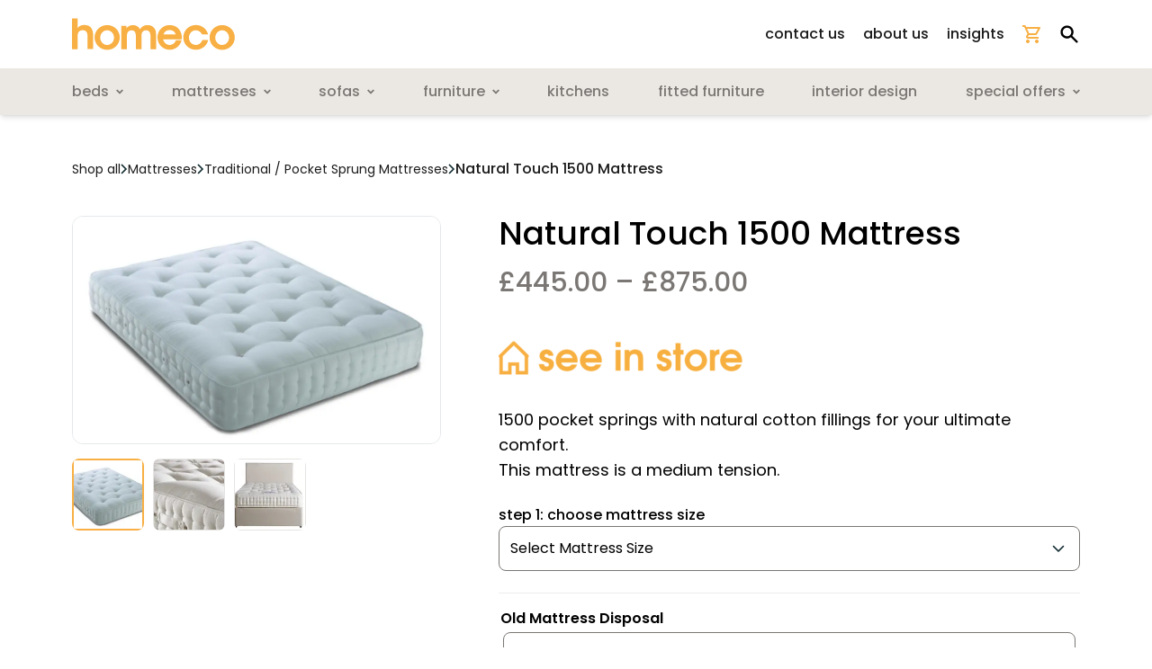

--- FILE ---
content_type: text/html; charset=UTF-8
request_url: https://homeco.im/product/natural-touch-1500-mattress/
body_size: 20298
content:

<!DOCTYPE html>
<html lang="en">
<head>
    <meta charset="UTF-8">
    <meta http-equiv="X-UA-Compatible" content="IE=edge,chrome=1">
    <meta name="viewport" content="width=device-width, initial-scale=1.0 shrink-to-fit=no">
    <title>Natural Touch 1500 Mattress | Homeco Isle of Man</title>

    <link rel="icon" href="https://homeco.im/wp-content/themes/wp-starter/img/favicon.png" type="image/png">

    <link rel="preconnect" href="https://fonts.googleapis.com">
    <link rel="preconnect" href="https://fonts.gstatic.com" crossorigin>
    <link rel="preconnect" href="https://fonts.googleapis.com"><link rel="preconnect" href="https://fonts.gstatic.com" crossorigin><link href="https://fonts.googleapis.com/css2?family=Poppins:ital,wght@0,400;0,500;0,600;1,400;1,500;1,600&display=swap" rel="stylesheet">

    <!--suppress JSUnresolvedLibraryURL -->
    <link href="https://unpkg.com/aos@2.3.1/dist/aos.css" as="style" rel="preload" onload="this.onload=null;this.rel='stylesheet'">

            <script async src="https://www.googletagmanager.com/gtag/js?id=UA-44404885-1"></script>
        <script>
            window.dataLayer = window.dataLayer || [];
            function gtag() { dataLayer.push(arguments); }
            gtag('js', new Date());
            gtag('config', 'UA-44404885-1');
        </script>
    
    <meta name='robots' content='index, follow, max-image-preview:large, max-snippet:-1, max-video-preview:-1' />

	<!-- This site is optimized with the Yoast SEO plugin v26.7 - https://yoast.com/wordpress/plugins/seo/ -->
	<meta name="description" content="Natural Touch 1500 pocket sprung mattress with natural cotton fillings. Tufted and double sided. This mattress is a medium tension." />
	<link rel="canonical" href="https://homeco.im/product/natural-touch-1500-mattress/" />
	<meta property="og:locale" content="en_US" />
	<meta property="og:type" content="article" />
	<meta property="og:title" content="Natural Touch 1500 Mattress | Homeco Isle of Man" />
	<meta property="og:description" content="Natural Touch 1500 pocket sprung mattress with natural cotton fillings. Tufted and double sided. This mattress is a medium tension." />
	<meta property="og:url" content="https://homeco.im/product/natural-touch-1500-mattress/" />
	<meta property="og:site_name" content="Homeco" />
	<meta property="article:modified_time" content="2024-04-16T12:18:17+00:00" />
	<meta property="og:image" content="https://homeco.im/wp-content/uploads/2023/04/Natural-Touch-T-e1681922430965.jpg" />
	<meta property="og:image:width" content="1000" />
	<meta property="og:image:height" content="619" />
	<meta property="og:image:type" content="image/jpeg" />
	<meta name="twitter:card" content="summary_large_image" />
	<meta name="twitter:label1" content="Est. reading time" />
	<meta name="twitter:data1" content="1 minute" />
	<script type="application/ld+json" class="yoast-schema-graph">{"@context":"https://schema.org","@graph":[{"@type":"WebPage","@id":"https://homeco.im/product/natural-touch-1500-mattress/","url":"https://homeco.im/product/natural-touch-1500-mattress/","name":"Natural Touch 1500 Mattress | Homeco Isle of Man","isPartOf":{"@id":"https://homeco.im/#website"},"primaryImageOfPage":{"@id":"https://homeco.im/product/natural-touch-1500-mattress/#primaryimage"},"image":{"@id":"https://homeco.im/product/natural-touch-1500-mattress/#primaryimage"},"thumbnailUrl":"https://homeco.im/wp-content/uploads/2023/04/Natural-Touch-T-e1681922430965.jpg","datePublished":"2023-04-18T15:22:34+00:00","dateModified":"2024-04-16T12:18:17+00:00","description":"Natural Touch 1500 pocket sprung mattress with natural cotton fillings. Tufted and double sided. This mattress is a medium tension.","breadcrumb":{"@id":"https://homeco.im/product/natural-touch-1500-mattress/#breadcrumb"},"inLanguage":"en-US","potentialAction":[{"@type":"ReadAction","target":["https://homeco.im/product/natural-touch-1500-mattress/"]}]},{"@type":"ImageObject","inLanguage":"en-US","@id":"https://homeco.im/product/natural-touch-1500-mattress/#primaryimage","url":"https://homeco.im/wp-content/uploads/2023/04/Natural-Touch-T-e1681922430965.jpg","contentUrl":"https://homeco.im/wp-content/uploads/2023/04/Natural-Touch-T-e1681922430965.jpg","width":1000,"height":619,"caption":"Natural Touch 4500 Mattress"},{"@type":"BreadcrumbList","@id":"https://homeco.im/product/natural-touch-1500-mattress/#breadcrumb","itemListElement":[{"@type":"ListItem","position":1,"name":"Home","item":"https://homeco.im/"},{"@type":"ListItem","position":2,"name":"Shop","item":"https://homeco.im/shop/"},{"@type":"ListItem","position":3,"name":"Natural Touch 1500 Mattress"}]},{"@type":"WebSite","@id":"https://homeco.im/#website","url":"https://homeco.im/","name":"Homeco","description":"Home &amp; Bedroom Furniture Specialists - Isle of Man","potentialAction":[{"@type":"SearchAction","target":{"@type":"EntryPoint","urlTemplate":"https://homeco.im/?s={search_term_string}"},"query-input":{"@type":"PropertyValueSpecification","valueRequired":true,"valueName":"search_term_string"}}],"inLanguage":"en-US"}]}</script>
	<!-- / Yoast SEO plugin. -->


<link rel="alternate" title="oEmbed (JSON)" type="application/json+oembed" href="https://homeco.im/wp-json/oembed/1.0/embed?url=https%3A%2F%2Fhomeco.im%2Fproduct%2Fnatural-touch-1500-mattress%2F" />
<link rel="alternate" title="oEmbed (XML)" type="text/xml+oembed" href="https://homeco.im/wp-json/oembed/1.0/embed?url=https%3A%2F%2Fhomeco.im%2Fproduct%2Fnatural-touch-1500-mattress%2F&#038;format=xml" />
<style id='wp-img-auto-sizes-contain-inline-css' type='text/css'>
img:is([sizes=auto i],[sizes^="auto," i]){contain-intrinsic-size:3000px 1500px}
/*# sourceURL=wp-img-auto-sizes-contain-inline-css */
</style>
<style id='wp-emoji-styles-inline-css' type='text/css'>

	img.wp-smiley, img.emoji {
		display: inline !important;
		border: none !important;
		box-shadow: none !important;
		height: 1em !important;
		width: 1em !important;
		margin: 0 0.07em !important;
		vertical-align: -0.1em !important;
		background: none !important;
		padding: 0 !important;
	}
/*# sourceURL=wp-emoji-styles-inline-css */
</style>
<style id='classic-theme-styles-inline-css' type='text/css'>
/*! This file is auto-generated */
.wp-block-button__link{color:#fff;background-color:#32373c;border-radius:9999px;box-shadow:none;text-decoration:none;padding:calc(.667em + 2px) calc(1.333em + 2px);font-size:1.125em}.wp-block-file__button{background:#32373c;color:#fff;text-decoration:none}
/*# sourceURL=/wp-includes/css/classic-themes.min.css */
</style>
<link rel='stylesheet' id='woocommerce-layout-css' href='https://homeco.im/wp-content/plugins/woocommerce/assets/css/woocommerce-layout.css?ver=9.7.2' type='text/css' media='all' />
<link rel='stylesheet' id='woocommerce-smallscreen-css' href='https://homeco.im/wp-content/plugins/woocommerce/assets/css/woocommerce-smallscreen.css?ver=9.7.2' type='text/css' media='only screen and (max-width: 768px)' />
<link rel='stylesheet' id='woocommerce-general-css' href='https://homeco.im/wp-content/plugins/woocommerce/assets/css/woocommerce.css?ver=9.7.2' type='text/css' media='all' />
<style id='woocommerce-inline-inline-css' type='text/css'>
.woocommerce form .form-row .required { visibility: visible; }
/*# sourceURL=woocommerce-inline-inline-css */
</style>
<link rel='stylesheet' id='dashicons-css' href='https://homeco.im/wp-includes/css/dashicons.min.css?ver=6.9' type='text/css' media='all' />
<link rel='stylesheet' id='woocommerce-addons-css-css' href='https://homeco.im/wp-content/plugins/woocommerce-product-addons/assets/css/frontend/frontend.css?ver=6.9.0' type='text/css' media='all' />
<link rel='stylesheet' id='brands-styles-css' href='https://homeco.im/wp-content/plugins/woocommerce/assets/css/brands.css?ver=9.7.2' type='text/css' media='all' />
<link rel='stylesheet' id='theme-css' href='https://homeco.im/wp-content/themes/wp-starter/style.css?id=24c9a45c5ac5d5d833de978899b89053' type='text/css' media='all' />
<script type="text/template" id="tmpl-variation-template">
	<div class="woocommerce-variation-description">{{{ data.variation.variation_description }}}</div>
	<div class="woocommerce-variation-price">{{{ data.variation.price_html }}}</div>
	<div class="woocommerce-variation-availability">{{{ data.variation.availability_html }}}</div>
</script>
<script type="text/template" id="tmpl-unavailable-variation-template">
	<p>Sorry, this product is unavailable. Please choose a different combination.</p>
</script>
<script type="text/javascript" src="https://homeco.im/wp-includes/js/jquery/jquery.min.js?ver=3.7.1" id="jquery-core-js"></script>
<script type="text/javascript" src="https://homeco.im/wp-includes/js/jquery/jquery-migrate.min.js?ver=3.4.1" id="jquery-migrate-js"></script>
<script type="text/javascript" defer src="https://homeco.im/wp-includes/js/underscore.min.js?ver=1.13.7" id="underscore-js"></script>
<script type="text/javascript" id="wp-util-js-extra">
/* <![CDATA[ */
var _wpUtilSettings = {"ajax":{"url":"/wp-admin/admin-ajax.php"}};
//# sourceURL=wp-util-js-extra
/* ]]> */
</script>
<script type="text/javascript" defer src="https://homeco.im/wp-includes/js/wp-util.min.js?ver=6.9" id="wp-util-js"></script>
<script type="text/javascript" defer src="https://homeco.im/wp-content/plugins/woocommerce/assets/js/jquery-blockui/jquery.blockUI.min.js?ver=2.7.0-wc.9.7.2" id="jquery-blockui-js" defer="defer" data-wp-strategy="defer"></script>
<script type="text/javascript" id="wc-add-to-cart-variation-js-extra">
/* <![CDATA[ */
var wc_add_to_cart_variation_params = {"wc_ajax_url":"/?wc-ajax=%%endpoint%%","i18n_no_matching_variations_text":"Sorry, no products matched your selection. Please choose a different combination.","i18n_make_a_selection_text":"Please select some product options before adding this product to your cart.","i18n_unavailable_text":"Sorry, this product is unavailable. Please choose a different combination.","i18n_reset_alert_text":"Your selection has been reset. Please select some product options before adding this product to your cart."};
//# sourceURL=wc-add-to-cart-variation-js-extra
/* ]]> */
</script>
<script type="text/javascript" defer src="https://homeco.im/wp-content/plugins/woocommerce/assets/js/frontend/add-to-cart-variation.min.js?ver=9.7.2" id="wc-add-to-cart-variation-js" defer="defer" data-wp-strategy="defer"></script>
<script type="text/javascript" id="wc-add-to-cart-js-extra">
/* <![CDATA[ */
var wc_add_to_cart_params = {"ajax_url":"/wp-admin/admin-ajax.php","wc_ajax_url":"/?wc-ajax=%%endpoint%%","i18n_view_cart":"View cart","cart_url":"https://homeco.im/cart/","is_cart":"","cart_redirect_after_add":"no"};
//# sourceURL=wc-add-to-cart-js-extra
/* ]]> */
</script>
<script type="text/javascript" defer src="https://homeco.im/wp-content/plugins/woocommerce/assets/js/frontend/add-to-cart.min.js?ver=9.7.2" id="wc-add-to-cart-js" defer="defer" data-wp-strategy="defer"></script>
<script type="text/javascript" id="wc-single-product-js-extra">
/* <![CDATA[ */
var wc_single_product_params = {"i18n_required_rating_text":"Please select a rating","i18n_rating_options":["1 of 5 stars","2 of 5 stars","3 of 5 stars","4 of 5 stars","5 of 5 stars"],"i18n_product_gallery_trigger_text":"View full-screen image gallery","review_rating_required":"yes","flexslider":{"rtl":false,"animation":"slide","smoothHeight":true,"directionNav":false,"controlNav":"thumbnails","slideshow":false,"animationSpeed":500,"animationLoop":false,"allowOneSlide":false},"zoom_enabled":"","zoom_options":[],"photoswipe_enabled":"","photoswipe_options":{"shareEl":false,"closeOnScroll":false,"history":false,"hideAnimationDuration":0,"showAnimationDuration":0},"flexslider_enabled":""};
//# sourceURL=wc-single-product-js-extra
/* ]]> */
</script>
<script type="text/javascript" defer src="https://homeco.im/wp-content/plugins/woocommerce/assets/js/frontend/single-product.min.js?ver=9.7.2" id="wc-single-product-js" defer="defer" data-wp-strategy="defer"></script>
<script type="text/javascript" defer src="https://homeco.im/wp-content/plugins/woocommerce/assets/js/js-cookie/js.cookie.min.js?ver=2.1.4-wc.9.7.2" id="js-cookie-js" defer="defer" data-wp-strategy="defer"></script>
<script type="text/javascript" id="woocommerce-js-extra">
/* <![CDATA[ */
var woocommerce_params = {"ajax_url":"/wp-admin/admin-ajax.php","wc_ajax_url":"/?wc-ajax=%%endpoint%%","i18n_password_show":"Show password","i18n_password_hide":"Hide password"};
//# sourceURL=woocommerce-js-extra
/* ]]> */
</script>
<script type="text/javascript" defer src="https://homeco.im/wp-content/plugins/woocommerce/assets/js/frontend/woocommerce.min.js?ver=9.7.2" id="woocommerce-js" defer="defer" data-wp-strategy="defer"></script>
<script type="text/javascript" defer src="https://homeco.im/wp-content/themes/wp-starter/scripts.js?id=a933c68418cda6f9a00d38ed5ef3155a" id="theme-js"></script>
<link rel="https://api.w.org/" href="https://homeco.im/wp-json/" /><link rel="alternate" title="JSON" type="application/json" href="https://homeco.im/wp-json/wp/v2/product/971" /><link rel="EditURI" type="application/rsd+xml" title="RSD" href="https://homeco.im/xmlrpc.php?rsd" />
<meta name="generator" content="WordPress 6.9" />
<meta name="generator" content="WooCommerce 9.7.2" />
<link rel='shortlink' href='https://homeco.im/?p=971' />
	<noscript><style>.woocommerce-product-gallery{ opacity: 1 !important; }</style></noscript>
	<style class='wp-fonts-local' type='text/css'>
@font-face{font-family:Inter;font-style:normal;font-weight:300 900;font-display:fallback;src:url('https://homeco.im/wp-content/plugins/woocommerce/assets/fonts/Inter-VariableFont_slnt,wght.woff2') format('woff2');font-stretch:normal;}
@font-face{font-family:Cardo;font-style:normal;font-weight:400;font-display:fallback;src:url('https://homeco.im/wp-content/plugins/woocommerce/assets/fonts/cardo_normal_400.woff2') format('woff2');}
</style>
<link rel="icon" href="https://homeco.im/wp-content/uploads/2025/11/cropped-Logo-2025-32x32.png" sizes="32x32" />
<link rel="icon" href="https://homeco.im/wp-content/uploads/2025/11/cropped-Logo-2025-192x192.png" sizes="192x192" />
<link rel="apple-touch-icon" href="https://homeco.im/wp-content/uploads/2025/11/cropped-Logo-2025-180x180.png" />
<meta name="msapplication-TileImage" content="https://homeco.im/wp-content/uploads/2025/11/cropped-Logo-2025-270x270.png" />
		<style type="text/css" id="wp-custom-css">
			header.z-50 {
	//display: none;
}		</style>
		<link rel='stylesheet' id='wc-blocks-style-css' href='https://homeco.im/wp-content/plugins/woocommerce/assets/client/blocks/wc-blocks.css?ver=wc-9.7.2' type='text/css' media='all' />
<style id='global-styles-inline-css' type='text/css'>
:root{--wp--preset--aspect-ratio--square: 1;--wp--preset--aspect-ratio--4-3: 4/3;--wp--preset--aspect-ratio--3-4: 3/4;--wp--preset--aspect-ratio--3-2: 3/2;--wp--preset--aspect-ratio--2-3: 2/3;--wp--preset--aspect-ratio--16-9: 16/9;--wp--preset--aspect-ratio--9-16: 9/16;--wp--preset--color--black: #000000;--wp--preset--color--cyan-bluish-gray: #abb8c3;--wp--preset--color--white: #ffffff;--wp--preset--color--pale-pink: #f78da7;--wp--preset--color--vivid-red: #cf2e2e;--wp--preset--color--luminous-vivid-orange: #ff6900;--wp--preset--color--luminous-vivid-amber: #fcb900;--wp--preset--color--light-green-cyan: #7bdcb5;--wp--preset--color--vivid-green-cyan: #00d084;--wp--preset--color--pale-cyan-blue: #8ed1fc;--wp--preset--color--vivid-cyan-blue: #0693e3;--wp--preset--color--vivid-purple: #9b51e0;--wp--preset--gradient--vivid-cyan-blue-to-vivid-purple: linear-gradient(135deg,rgb(6,147,227) 0%,rgb(155,81,224) 100%);--wp--preset--gradient--light-green-cyan-to-vivid-green-cyan: linear-gradient(135deg,rgb(122,220,180) 0%,rgb(0,208,130) 100%);--wp--preset--gradient--luminous-vivid-amber-to-luminous-vivid-orange: linear-gradient(135deg,rgb(252,185,0) 0%,rgb(255,105,0) 100%);--wp--preset--gradient--luminous-vivid-orange-to-vivid-red: linear-gradient(135deg,rgb(255,105,0) 0%,rgb(207,46,46) 100%);--wp--preset--gradient--very-light-gray-to-cyan-bluish-gray: linear-gradient(135deg,rgb(238,238,238) 0%,rgb(169,184,195) 100%);--wp--preset--gradient--cool-to-warm-spectrum: linear-gradient(135deg,rgb(74,234,220) 0%,rgb(151,120,209) 20%,rgb(207,42,186) 40%,rgb(238,44,130) 60%,rgb(251,105,98) 80%,rgb(254,248,76) 100%);--wp--preset--gradient--blush-light-purple: linear-gradient(135deg,rgb(255,206,236) 0%,rgb(152,150,240) 100%);--wp--preset--gradient--blush-bordeaux: linear-gradient(135deg,rgb(254,205,165) 0%,rgb(254,45,45) 50%,rgb(107,0,62) 100%);--wp--preset--gradient--luminous-dusk: linear-gradient(135deg,rgb(255,203,112) 0%,rgb(199,81,192) 50%,rgb(65,88,208) 100%);--wp--preset--gradient--pale-ocean: linear-gradient(135deg,rgb(255,245,203) 0%,rgb(182,227,212) 50%,rgb(51,167,181) 100%);--wp--preset--gradient--electric-grass: linear-gradient(135deg,rgb(202,248,128) 0%,rgb(113,206,126) 100%);--wp--preset--gradient--midnight: linear-gradient(135deg,rgb(2,3,129) 0%,rgb(40,116,252) 100%);--wp--preset--font-size--small: 13px;--wp--preset--font-size--medium: 20px;--wp--preset--font-size--large: 36px;--wp--preset--font-size--x-large: 42px;--wp--preset--font-family--inter: "Inter", sans-serif;--wp--preset--font-family--cardo: Cardo;--wp--preset--spacing--20: 0.44rem;--wp--preset--spacing--30: 0.67rem;--wp--preset--spacing--40: 1rem;--wp--preset--spacing--50: 1.5rem;--wp--preset--spacing--60: 2.25rem;--wp--preset--spacing--70: 3.38rem;--wp--preset--spacing--80: 5.06rem;--wp--preset--shadow--natural: 6px 6px 9px rgba(0, 0, 0, 0.2);--wp--preset--shadow--deep: 12px 12px 50px rgba(0, 0, 0, 0.4);--wp--preset--shadow--sharp: 6px 6px 0px rgba(0, 0, 0, 0.2);--wp--preset--shadow--outlined: 6px 6px 0px -3px rgb(255, 255, 255), 6px 6px rgb(0, 0, 0);--wp--preset--shadow--crisp: 6px 6px 0px rgb(0, 0, 0);}:where(.is-layout-flex){gap: 0.5em;}:where(.is-layout-grid){gap: 0.5em;}body .is-layout-flex{display: flex;}.is-layout-flex{flex-wrap: wrap;align-items: center;}.is-layout-flex > :is(*, div){margin: 0;}body .is-layout-grid{display: grid;}.is-layout-grid > :is(*, div){margin: 0;}:where(.wp-block-columns.is-layout-flex){gap: 2em;}:where(.wp-block-columns.is-layout-grid){gap: 2em;}:where(.wp-block-post-template.is-layout-flex){gap: 1.25em;}:where(.wp-block-post-template.is-layout-grid){gap: 1.25em;}.has-black-color{color: var(--wp--preset--color--black) !important;}.has-cyan-bluish-gray-color{color: var(--wp--preset--color--cyan-bluish-gray) !important;}.has-white-color{color: var(--wp--preset--color--white) !important;}.has-pale-pink-color{color: var(--wp--preset--color--pale-pink) !important;}.has-vivid-red-color{color: var(--wp--preset--color--vivid-red) !important;}.has-luminous-vivid-orange-color{color: var(--wp--preset--color--luminous-vivid-orange) !important;}.has-luminous-vivid-amber-color{color: var(--wp--preset--color--luminous-vivid-amber) !important;}.has-light-green-cyan-color{color: var(--wp--preset--color--light-green-cyan) !important;}.has-vivid-green-cyan-color{color: var(--wp--preset--color--vivid-green-cyan) !important;}.has-pale-cyan-blue-color{color: var(--wp--preset--color--pale-cyan-blue) !important;}.has-vivid-cyan-blue-color{color: var(--wp--preset--color--vivid-cyan-blue) !important;}.has-vivid-purple-color{color: var(--wp--preset--color--vivid-purple) !important;}.has-black-background-color{background-color: var(--wp--preset--color--black) !important;}.has-cyan-bluish-gray-background-color{background-color: var(--wp--preset--color--cyan-bluish-gray) !important;}.has-white-background-color{background-color: var(--wp--preset--color--white) !important;}.has-pale-pink-background-color{background-color: var(--wp--preset--color--pale-pink) !important;}.has-vivid-red-background-color{background-color: var(--wp--preset--color--vivid-red) !important;}.has-luminous-vivid-orange-background-color{background-color: var(--wp--preset--color--luminous-vivid-orange) !important;}.has-luminous-vivid-amber-background-color{background-color: var(--wp--preset--color--luminous-vivid-amber) !important;}.has-light-green-cyan-background-color{background-color: var(--wp--preset--color--light-green-cyan) !important;}.has-vivid-green-cyan-background-color{background-color: var(--wp--preset--color--vivid-green-cyan) !important;}.has-pale-cyan-blue-background-color{background-color: var(--wp--preset--color--pale-cyan-blue) !important;}.has-vivid-cyan-blue-background-color{background-color: var(--wp--preset--color--vivid-cyan-blue) !important;}.has-vivid-purple-background-color{background-color: var(--wp--preset--color--vivid-purple) !important;}.has-black-border-color{border-color: var(--wp--preset--color--black) !important;}.has-cyan-bluish-gray-border-color{border-color: var(--wp--preset--color--cyan-bluish-gray) !important;}.has-white-border-color{border-color: var(--wp--preset--color--white) !important;}.has-pale-pink-border-color{border-color: var(--wp--preset--color--pale-pink) !important;}.has-vivid-red-border-color{border-color: var(--wp--preset--color--vivid-red) !important;}.has-luminous-vivid-orange-border-color{border-color: var(--wp--preset--color--luminous-vivid-orange) !important;}.has-luminous-vivid-amber-border-color{border-color: var(--wp--preset--color--luminous-vivid-amber) !important;}.has-light-green-cyan-border-color{border-color: var(--wp--preset--color--light-green-cyan) !important;}.has-vivid-green-cyan-border-color{border-color: var(--wp--preset--color--vivid-green-cyan) !important;}.has-pale-cyan-blue-border-color{border-color: var(--wp--preset--color--pale-cyan-blue) !important;}.has-vivid-cyan-blue-border-color{border-color: var(--wp--preset--color--vivid-cyan-blue) !important;}.has-vivid-purple-border-color{border-color: var(--wp--preset--color--vivid-purple) !important;}.has-vivid-cyan-blue-to-vivid-purple-gradient-background{background: var(--wp--preset--gradient--vivid-cyan-blue-to-vivid-purple) !important;}.has-light-green-cyan-to-vivid-green-cyan-gradient-background{background: var(--wp--preset--gradient--light-green-cyan-to-vivid-green-cyan) !important;}.has-luminous-vivid-amber-to-luminous-vivid-orange-gradient-background{background: var(--wp--preset--gradient--luminous-vivid-amber-to-luminous-vivid-orange) !important;}.has-luminous-vivid-orange-to-vivid-red-gradient-background{background: var(--wp--preset--gradient--luminous-vivid-orange-to-vivid-red) !important;}.has-very-light-gray-to-cyan-bluish-gray-gradient-background{background: var(--wp--preset--gradient--very-light-gray-to-cyan-bluish-gray) !important;}.has-cool-to-warm-spectrum-gradient-background{background: var(--wp--preset--gradient--cool-to-warm-spectrum) !important;}.has-blush-light-purple-gradient-background{background: var(--wp--preset--gradient--blush-light-purple) !important;}.has-blush-bordeaux-gradient-background{background: var(--wp--preset--gradient--blush-bordeaux) !important;}.has-luminous-dusk-gradient-background{background: var(--wp--preset--gradient--luminous-dusk) !important;}.has-pale-ocean-gradient-background{background: var(--wp--preset--gradient--pale-ocean) !important;}.has-electric-grass-gradient-background{background: var(--wp--preset--gradient--electric-grass) !important;}.has-midnight-gradient-background{background: var(--wp--preset--gradient--midnight) !important;}.has-small-font-size{font-size: var(--wp--preset--font-size--small) !important;}.has-medium-font-size{font-size: var(--wp--preset--font-size--medium) !important;}.has-large-font-size{font-size: var(--wp--preset--font-size--large) !important;}.has-x-large-font-size{font-size: var(--wp--preset--font-size--x-large) !important;}
/*# sourceURL=global-styles-inline-css */
</style>
</head>
<body class="wp-singular product-template-default single single-product postid-971 wp-theme-wp-starter theme-wp-starter woocommerce woocommerce-page woocommerce-no-js">

<div id="site-wrapper">
    <page-loader class="bg-white"></page-loader>



    
    <header-navigation :ajax='{"url":"https:\/\/homeco.im\/wp-admin\/admin-ajax.php","nonce":"054c162f50"}' :product-count='0' :current-page-object='{&quot;ID&quot;:971,&quot;post_author&quot;:&quot;6&quot;,&quot;post_date&quot;:&quot;2023-04-18 16:22:34&quot;,&quot;post_date_gmt&quot;:&quot;2023-04-18 15:22:34&quot;,&quot;post_content&quot;:&quot;Natural Touch 1500 mattress comprises of 1500 pocket springs with natural cotton fillings for your ultimate comfort. This mattress is a soft tension.\r\n\r\nThe exclusive hand side-stitched borders ensure traditional edge-to-edge support from this luxury damask upholstered mattress.\r\n\r\nThis is a two sided turn able mattress with 4 \u201cflag stitched\u201d handles.\r\n\r\n&amp;nbsp;\r\n\r\nProduction Specification\r\n&lt;ul&gt;\r\n \t&lt;li&gt;Pocket sprung mattress&lt;\/li&gt;\r\n \t&lt;li&gt;Natural fillings&lt;\/li&gt;\r\n \t&lt;li&gt;Thickness = 25 cm&lt;\/li&gt;\r\n \t&lt;li&gt;2 Sided Mattress&lt;\/li&gt;\r\n \t&lt;li&gt;Damask upholstered cover&lt;\/li&gt;\r\n \t&lt;li&gt;4 handles&lt;\/li&gt;\r\n&lt;\/ul&gt;\r\n&amp;nbsp;&quot;,&quot;post_title&quot;:&quot;Natural Touch 1500 Mattress&quot;,&quot;post_excerpt&quot;:&quot;&amp;nbsp;\r\n\r\n&lt;img class=\&quot;alignnone size-medium wp-image-9561\&quot; src=\&quot;https:\/\/homeco.im\/wp-content\/uploads\/2023\/04\/see-in-store-5-300x49.png\&quot; alt=\&quot;\&quot; width=\&quot;300\&quot; height=\&quot;49\&quot; \/&gt;\r\n\r\n&amp;nbsp;\r\n\r\n1500 pocket springs with natural cotton fillings for your ultimate comfort.\r\n\r\nThis mattress is a medium tension.&quot;,&quot;post_status&quot;:&quot;publish&quot;,&quot;comment_status&quot;:&quot;closed&quot;,&quot;ping_status&quot;:&quot;closed&quot;,&quot;post_password&quot;:&quot;&quot;,&quot;post_name&quot;:&quot;natural-touch-1500-mattress&quot;,&quot;to_ping&quot;:&quot;&quot;,&quot;pinged&quot;:&quot;&quot;,&quot;post_modified&quot;:&quot;2024-04-16 13:18:17&quot;,&quot;post_modified_gmt&quot;:&quot;2024-04-16 12:18:17&quot;,&quot;post_content_filtered&quot;:&quot;&quot;,&quot;post_parent&quot;:0,&quot;guid&quot;:&quot;https:\/\/homeco.staging.afundi.im\/?post_type=product&amp;#038;p=971&quot;,&quot;menu_order&quot;:314,&quot;post_type&quot;:&quot;product&quot;,&quot;post_mime_type&quot;:&quot;&quot;,&quot;comment_count&quot;:&quot;0&quot;,&quot;filter&quot;:&quot;raw&quot;}' :sticky="true" :meta='{&quot;logo&quot;:&quot;https:\/\/homeco.im\/wp-content\/themes\/wp-starter\/img\/logo.svg&quot;,&quot;current_page_id&quot;:971,&quot;theme_uri&quot;:&quot;https:\/\/homeco.im\/wp-content\/themes\/wp-starter&quot;,&quot;social_links&quot;:{&quot;facebook&quot;:&quot;https:\/\/www.facebook.com\/homeco.im&quot;,&quot;instagram&quot;:&quot;https:\/\/www.instagram.com\/homeco.im\/?hl=en&quot;},&quot;social_share_links&quot;:{&quot;facebook&quot;:&quot;https:\/\/www.facebook.com\/sharer\/sharer.php?u=https%3A%2F%2Fhomeco.im%2Fproduct%2Fnatural-touch-1500-mattress%2F&quot;,&quot;twitter&quot;:&quot;https:\/\/twitter.com\/intent\/tweet?text=Natural+Touch+1500+Mattress&amp;url=https%3A%2F%2Fhomeco.im%2Fproduct%2Fnatural-touch-1500-mattress%2F&quot;,&quot;linkedin&quot;:&quot;https:\/\/www.linkedin.com\/shareArticle?title=Natural+Touch+1500+Mattress&amp;url=https%3A%2F%2Fhomeco.im%2Fproduct%2Fnatural-touch-1500-mattress%2F&quot;},&quot;is_front_page&quot;:false,&quot;is_blog_single&quot;:true,&quot;site_settings&quot;:{&quot;email_address&quot;:&quot;sales@homeco.im&quot;,&quot;facebook_url&quot;:&quot;https:\/\/www.facebook.com\/homeco.im&quot;,&quot;global_delivery_returns&quot;:&quot;&quot;,&quot;google_analytics_id&quot;:&quot;UA-44404885-1&quot;,&quot;google_maps_api_key&quot;:&quot;&quot;,&quot;instagram_url&quot;:&quot;https:\/\/www.instagram.com\/homeco.im\/?hl=en&quot;,&quot;linkedin_url&quot;:&quot;&quot;,&quot;mailchimp_url&quot;:&quot;https:\/\/homeco.us11.list-manage.com\/subscribe\/post?u=a84207adee7e874c5b52d3b9f&amp;amp;id=437c892573&amp;amp;f_id=00399ce0f0&quot;,&quot;master_card_url&quot;:&quot;https:\/\/www.mastercard.co.uk\/en-gb.html&quot;,&quot;operating_hours&quot;:&quot;Mon - Fri: 09:30-17:30 &lt;br&gt;\r\nSat: 09:30-17:00 &lt;br&gt;\r\nSun: 14:00-16:00&quot;,&quot;paypal_url&quot;:&quot;https:\/\/www.paypal.com\/im\/home&quot;,&quot;phone_number&quot;:&quot;01624624311&quot;,&quot;physical_address&quot;:&quot;41-43 Bucks Road, Douglas, Isle of Man, IM1 3DE&quot;,&quot;physical_address_link&quot;:{&quot;title&quot;:&quot;&quot;,&quot;url&quot;:&quot;https:\/\/www.google.com\/maps?q=homeco+iom&amp;amp;um=1&amp;amp;ie=UTF-8&amp;amp;sa=X&amp;amp;ved=2ahUKEwjYw560pMr9AhXKNcAKHUNoBAYQ_AUoAXoECAEQAw&quot;,&quot;target&quot;:&quot;_blank&quot;},&quot;physical_address_map_image&quot;:{&quot;ID&quot;:176,&quot;id&quot;:176,&quot;title&quot;:&quot;Group 3914&quot;,&quot;filename&quot;:&quot;Group-3914.jpg&quot;,&quot;filesize&quot;:64021,&quot;url&quot;:&quot;https:\/\/homeco.im\/wp-content\/uploads\/2023\/03\/Group-3914.jpg&quot;,&quot;link&quot;:&quot;https:\/\/homeco.im\/?attachment_id=176&quot;,&quot;alt&quot;:&quot;&quot;,&quot;author&quot;:&quot;2&quot;,&quot;description&quot;:&quot;&quot;,&quot;caption&quot;:&quot;&quot;,&quot;name&quot;:&quot;group-3914&quot;,&quot;status&quot;:&quot;inherit&quot;,&quot;uploaded_to&quot;:0,&quot;date&quot;:&quot;2023-03-03 14:16:28&quot;,&quot;modified&quot;:&quot;2023-03-03 14:16:28&quot;,&quot;menu_order&quot;:0,&quot;mime_type&quot;:&quot;image\/jpeg&quot;,&quot;type&quot;:&quot;image&quot;,&quot;subtype&quot;:&quot;jpeg&quot;,&quot;icon&quot;:&quot;https:\/\/homeco.im\/wp-includes\/images\/media\/default.png&quot;,&quot;width&quot;:1920,&quot;height&quot;:847,&quot;sizes&quot;:{&quot;thumbnail&quot;:&quot;https:\/\/homeco.im\/wp-content\/uploads\/2023\/03\/Group-3914-150x150.jpg&quot;,&quot;thumbnail-width&quot;:150,&quot;thumbnail-height&quot;:150,&quot;medium&quot;:&quot;https:\/\/homeco.im\/wp-content\/uploads\/2023\/03\/Group-3914-300x132.jpg&quot;,&quot;medium-width&quot;:300,&quot;medium-height&quot;:132,&quot;medium_large&quot;:&quot;https:\/\/homeco.im\/wp-content\/uploads\/2023\/03\/Group-3914-768x339.jpg&quot;,&quot;medium_large-width&quot;:768,&quot;medium_large-height&quot;:339,&quot;large&quot;:&quot;https:\/\/homeco.im\/wp-content\/uploads\/2023\/03\/Group-3914-1024x452.jpg&quot;,&quot;large-width&quot;:1024,&quot;large-height&quot;:452,&quot;1536x1536&quot;:&quot;https:\/\/homeco.im\/wp-content\/uploads\/2023\/03\/Group-3914-1536x678.jpg&quot;,&quot;1536x1536-width&quot;:1536,&quot;1536x1536-height&quot;:678,&quot;2048x2048&quot;:&quot;https:\/\/homeco.im\/wp-content\/uploads\/2023\/03\/Group-3914.jpg&quot;,&quot;2048x2048-width&quot;:1920,&quot;2048x2048-height&quot;:847,&quot;full-screen&quot;:&quot;https:\/\/homeco.im\/wp-content\/uploads\/2023\/03\/Group-3914.jpg&quot;,&quot;full-screen-width&quot;:1920,&quot;full-screen-height&quot;:847,&quot;woocommerce_thumbnail&quot;:&quot;https:\/\/homeco.im\/wp-content\/uploads\/2023\/03\/Group-3914-300x300.jpg&quot;,&quot;woocommerce_thumbnail-width&quot;:300,&quot;woocommerce_thumbnail-height&quot;:300,&quot;woocommerce_single&quot;:&quot;https:\/\/homeco.im\/wp-content\/uploads\/2023\/03\/Group-3914-600x265.jpg&quot;,&quot;woocommerce_single-width&quot;:600,&quot;woocommerce_single-height&quot;:265,&quot;woocommerce_gallery_thumbnail&quot;:&quot;https:\/\/homeco.im\/wp-content\/uploads\/2023\/03\/Group-3914-100x100.jpg&quot;,&quot;woocommerce_gallery_thumbnail-width&quot;:100,&quot;woocommerce_gallery_thumbnail-height&quot;:100}},&quot;shop_page_banner_image&quot;:{&quot;ID&quot;:106,&quot;id&quot;:106,&quot;title&quot;:&quot;Liberty Modular Sofa (3)&quot;,&quot;filename&quot;:&quot;Liberty-Modular-Sofa-3.jpg&quot;,&quot;filesize&quot;:136578,&quot;url&quot;:&quot;https:\/\/homeco.im\/wp-content\/uploads\/2023\/03\/Liberty-Modular-Sofa-3.jpg&quot;,&quot;link&quot;:&quot;https:\/\/homeco.im\/interior-design\/liberty-modular-sofa-3\/&quot;,&quot;alt&quot;:&quot;&quot;,&quot;author&quot;:&quot;2&quot;,&quot;description&quot;:&quot;&quot;,&quot;caption&quot;:&quot;&quot;,&quot;name&quot;:&quot;liberty-modular-sofa-3&quot;,&quot;status&quot;:&quot;inherit&quot;,&quot;uploaded_to&quot;:98,&quot;date&quot;:&quot;2023-03-01 15:49:32&quot;,&quot;modified&quot;:&quot;2023-03-01 15:49:32&quot;,&quot;menu_order&quot;:0,&quot;mime_type&quot;:&quot;image\/jpeg&quot;,&quot;type&quot;:&quot;image&quot;,&quot;subtype&quot;:&quot;jpeg&quot;,&quot;icon&quot;:&quot;https:\/\/homeco.im\/wp-includes\/images\/media\/default.png&quot;,&quot;width&quot;:1080,&quot;height&quot;:1080,&quot;sizes&quot;:{&quot;thumbnail&quot;:&quot;https:\/\/homeco.im\/wp-content\/uploads\/2023\/03\/Liberty-Modular-Sofa-3-150x150.jpg&quot;,&quot;thumbnail-width&quot;:150,&quot;thumbnail-height&quot;:150,&quot;medium&quot;:&quot;https:\/\/homeco.im\/wp-content\/uploads\/2023\/03\/Liberty-Modular-Sofa-3-300x300.jpg&quot;,&quot;medium-width&quot;:300,&quot;medium-height&quot;:300,&quot;medium_large&quot;:&quot;https:\/\/homeco.im\/wp-content\/uploads\/2023\/03\/Liberty-Modular-Sofa-3-768x768.jpg&quot;,&quot;medium_large-width&quot;:768,&quot;medium_large-height&quot;:768,&quot;large&quot;:&quot;https:\/\/homeco.im\/wp-content\/uploads\/2023\/03\/Liberty-Modular-Sofa-3-1024x1024.jpg&quot;,&quot;large-width&quot;:1024,&quot;large-height&quot;:1024,&quot;1536x1536&quot;:&quot;https:\/\/homeco.im\/wp-content\/uploads\/2023\/03\/Liberty-Modular-Sofa-3.jpg&quot;,&quot;1536x1536-width&quot;:1080,&quot;1536x1536-height&quot;:1080,&quot;2048x2048&quot;:&quot;https:\/\/homeco.im\/wp-content\/uploads\/2023\/03\/Liberty-Modular-Sofa-3.jpg&quot;,&quot;2048x2048-width&quot;:1080,&quot;2048x2048-height&quot;:1080,&quot;full-screen&quot;:&quot;https:\/\/homeco.im\/wp-content\/uploads\/2023\/03\/Liberty-Modular-Sofa-3.jpg&quot;,&quot;full-screen-width&quot;:1080,&quot;full-screen-height&quot;:1080,&quot;woocommerce_thumbnail&quot;:&quot;https:\/\/homeco.im\/wp-content\/uploads\/2023\/03\/Liberty-Modular-Sofa-3-300x300.jpg&quot;,&quot;woocommerce_thumbnail-width&quot;:300,&quot;woocommerce_thumbnail-height&quot;:300,&quot;woocommerce_single&quot;:&quot;https:\/\/homeco.im\/wp-content\/uploads\/2023\/03\/Liberty-Modular-Sofa-3-600x600.jpg&quot;,&quot;woocommerce_single-width&quot;:600,&quot;woocommerce_single-height&quot;:600,&quot;woocommerce_gallery_thumbnail&quot;:&quot;https:\/\/homeco.im\/wp-content\/uploads\/2023\/03\/Liberty-Modular-Sofa-3-100x100.jpg&quot;,&quot;woocommerce_gallery_thumbnail-width&quot;:100,&quot;woocommerce_gallery_thumbnail-height&quot;:100}},&quot;shop_page_description&quot;:&quot;&quot;,&quot;shop_page_long_description&quot;:&quot;&quot;,&quot;shop_page_title&quot;:&quot;all products&quot;,&quot;sign_up_form_copy&quot;:&quot;Whether you&#039;re big on interiors or simply after the latest trends and special offers, why not sign up to our monthly newsletter to stay updated and inspired?&quot;,&quot;sign_up_form_title&quot;:&quot;join our newsletter&quot;,&quot;twitter_url&quot;:&quot;&quot;,&quot;visa_url&quot;:&quot;https:\/\/usa.visa.com\/home3.html&quot;}}' :menu-items='[{"id":162,"menu_order":1,"menu_item_parent":"0","title":"contact us","url":"https:\/\/homeco.im\/contact-us\/","target":"","description":"","classes":[""],"object":"page","object_id":160,"menu_item_children":[]},{"id":157,"menu_order":2,"menu_item_parent":"0","title":"about us","url":"https:\/\/homeco.im\/about-us\/","target":"","description":"","classes":[""],"object":"page","object_id":71,"menu_item_children":[]},{"id":180,"menu_order":3,"menu_item_parent":"0","title":"insights","url":"https:\/\/homeco.im\/insights\/","target":"","description":"","classes":[""],"object":"page","object_id":91,"menu_item_children":[]}]' :shop-menu-items='[{"id":618,"menu_order":1,"menu_item_parent":"0","title":"Beds","url":"https:\/\/homeco.im\/product-category\/beds\/","target":"","description":"From divans with built-in storage to adjustable beds that can be set for maximum comfort, our beds are designed to guarantee a good nights sleep, no matter the sleeper.","classes":[""],"object":"product_cat","object_id":37,"menu_item_children":[{"id":454,"menu_order":2,"menu_item_parent":"618","title":"beds","url":"#","target":"","description":"","classes":[""],"object":"custom","object_id":454,"menu_item_children":[{"id":455,"menu_order":3,"menu_item_parent":"454","title":"<b>all beds<\/b>","url":"https:\/\/homeco.im\/product-category\/beds\/","target":"","description":"From divans with built-in storage to adjustable beds that can be set for maximum comfort, our beds are designed to guarantee a good night\u2019s sleep, no matter the sleeper.","classes":[""],"object":"product_cat","object_id":37,"menu_item_children":[]},{"id":465,"menu_order":4,"menu_item_parent":"454","title":"Upholstered Beds","url":"https:\/\/homeco.im\/product-category\/beds\/upholstered-beds\/","target":"","description":"Your comfort is ours. Take lounging in bed to the next level with an extra layer of fabric that makes your bed even more inviting.","classes":[""],"object":"product_cat","object_id":38,"menu_item_children":[]},{"id":466,"menu_order":5,"menu_item_parent":"454","title":"Wooden &amp; Metal Beds","url":"https:\/\/homeco.im\/product-category\/beds\/wooden-and-metal-beds\/","target":"","description":"Elegant and stylish or sturdy and traditional? No matter your design brief, they\u2019re all here and they can\u2019t wait to come home with you.","classes":[""],"object":"product_cat","object_id":39,"menu_item_children":[]},{"id":464,"menu_order":6,"menu_item_parent":"454","title":"Storage Beds","url":"https:\/\/homeco.im\/product-category\/beds\/storage-beds\/","target":"","description":"After a bit more space or just love staying organised? These beds come with either drawers or pop-up (ottoman style) storage.","classes":[""],"object":"product_cat","object_id":40,"menu_item_children":[]},{"id":766,"menu_order":7,"menu_item_parent":"454","title":"Kids Beds","url":"https:\/\/homeco.im\/product-category\/beds\/kids-beds\/","target":"","description":"Sure, they\u2019re exhausting, but even little ones need to rest well\u2026 Our range of Kids Beds will help make sure that the whole house gets to recharge their batteries ahead of tomorrow\u2019s adventures.","classes":[""],"object":"product_cat","object_id":92,"menu_item_children":[]},{"id":456,"menu_order":8,"menu_item_parent":"454","title":"Guest Beds","url":"https:\/\/homeco.im\/product-category\/beds\/guest-beds\/","target":"","description":"Looking for a guest bed? We\u2019d happily sleep in these ourselves and we think that makes them guest-worthy\u2026","classes":[""],"object":"product_cat","object_id":41,"menu_item_children":[]},{"id":463,"menu_order":9,"menu_item_parent":"454","title":"Sofa Beds","url":"https:\/\/homeco.im\/product-category\/beds\/sofa-beds\/","target":"","description":"Whether it\u2019s for a living room or guest bedroom, our sofa beds tick the box for comfort and practicality.","classes":[""],"object":"product_cat","object_id":42,"menu_item_children":[]},{"id":1976,"menu_order":10,"menu_item_parent":"454","title":"Ready To Go","url":"https:\/\/homeco.im\/product-category\/beds\/ready-to-go\/","target":"","description":"Short on time? Explore our Ready To Go range and we\u2019ll get your bed to you in our next available delivery slot!","classes":[""],"object":"product_cat","object_id":44,"menu_item_children":[]}]},{"id":1986,"menu_order":11,"menu_item_parent":"618","title":"Divans","url":"#","target":"","description":"","classes":[""],"object":"custom","object_id":1986,"menu_item_children":[{"id":1989,"menu_order":12,"menu_item_parent":"1986","title":"<b>all divans<\/b>","url":"https:\/\/homeco.im\/product-category\/beds\/divans\/","target":"","description":"Explore our range of divan bases and headboards.","classes":[""],"object":"product_cat","object_id":43,"menu_item_children":[]},{"id":1987,"menu_order":13,"menu_item_parent":"1986","title":"Bases","url":"https:\/\/homeco.im\/product-category\/beds\/divans\/bases\/","target":"","description":"Explore our range of divan bases designed to fit with your headboard and choose the perfect style for you.","classes":[""],"object":"product_cat","object_id":174,"menu_item_children":[]},{"id":1988,"menu_order":14,"menu_item_parent":"1986","title":"Headboards","url":"https:\/\/homeco.im\/product-category\/beds\/divans\/headboards\/","target":"","description":"Explore our range of headboards designed to fit your Divan base and choose the perfect style for you.","classes":[""],"object":"product_cat","object_id":173,"menu_item_children":[]}]},{"id":1981,"menu_order":15,"menu_item_parent":"618","title":"bedding","url":"#","target":"","description":"","classes":[""],"object":"custom","object_id":1981,"menu_item_children":[{"id":1977,"menu_order":16,"menu_item_parent":"1981","title":"<b>all bedding<\/b>","url":"https:\/\/homeco.im\/product-category\/beds\/bedding\/","target":"","description":"When the right bedding equals a perfect night\u2019s sleep, our collection is stylish, comfortable, and available in a range of sizes.","classes":[""],"object":"product_cat","object_id":45,"menu_item_children":[]},{"id":1978,"menu_order":17,"menu_item_parent":"1981","title":"Duvets &amp; Pillows","url":"https:\/\/homeco.im\/product-category\/beds\/bedding\/duvets-pillows\/","target":"","description":"Turn your bed into a haven with the perfect pillows and duvet. Sweet dreams!","classes":[""],"object":"product_cat","object_id":46,"menu_item_children":[]},{"id":1979,"menu_order":18,"menu_item_parent":"1981","title":"Mattress Protectors","url":"https:\/\/homeco.im\/product-category\/beds\/bedding\/mattress-protectors\/","target":"","description":"Get the best out of your mattress with the protection it deserves and enjoy a longer lifespan.","classes":[""],"object":"product_cat","object_id":47,"menu_item_children":[]},{"id":1980,"menu_order":19,"menu_item_parent":"1981","title":"Mattress Toppers","url":"https:\/\/homeco.im\/product-category\/beds\/bedding\/mattress-toppers\/","target":"","description":"Prefer a softer touch? Add a mattress topper to your existing mattress for a little extra comfort.","classes":[""],"object":"product_cat","object_id":48,"menu_item_children":[]}]}]},{"id":619,"menu_order":20,"menu_item_parent":"0","title":"Mattresses","url":"https:\/\/homeco.im\/product-category\/mattresses\/","target":"","description":"From traditional mattresses to hybrid mattresses, we\u2019ve got it all!","classes":[""],"object":"product_cat","object_id":50,"menu_item_children":[{"id":572,"menu_order":21,"menu_item_parent":"619","title":"mattresses","url":"#","target":"","description":"","classes":[""],"object":"custom","object_id":572,"menu_item_children":[{"id":578,"menu_order":22,"menu_item_parent":"572","title":"<b>all mattresses<\/b>","url":"https:\/\/homeco.im\/product-category\/mattresses\/","target":"","description":"From traditional mattresses to hybrid mattresses, we\u2019ve got it all!","classes":[""],"object":"product_cat","object_id":50,"menu_item_children":[]},{"id":577,"menu_order":23,"menu_item_parent":"572","title":"Traditional \/ Pocket Sprung Mattresses","url":"https:\/\/homeco.im\/product-category\/mattresses\/traditional-pocket-sprung-mattresses\/","target":"","description":"We\u2019ve got it all! From traditional open spring, open coil mattresses to luxury pocket springs with individual springs wrapped in fabric pockets that move independently, our range offers something for everyone.","classes":[""],"object":"product_cat","object_id":51,"menu_item_children":[]},{"id":574,"menu_order":24,"menu_item_parent":"572","title":"Hybrid &amp; Memory Foam Mattresses","url":"https:\/\/homeco.im\/product-category\/mattresses\/hybrid-memory-foam-mattresses\/","target":"","description":"For those who enjoy the best of all worlds, our Hybrid Mattresses combine the perks of a pocket spring mattress with the luxury of memory foam. Available in various tensions, there\u2019s one to fit all sleepers.","classes":[""],"object":"product_cat","object_id":52,"menu_item_children":[]},{"id":575,"menu_order":25,"menu_item_parent":"572","title":"Kids Mattresses","url":"https:\/\/homeco.im\/product-category\/mattresses\/kids-mattresses\/","target":"","description":"Sure, they\u2019re exhausting, but even little ones need to rest well\u2026 Our range of Kid Mattresses will help make sure that the whole house gets to recharge their batteries ahead of tomorrow\u2019s adventures.","classes":[""],"object":"product_cat","object_id":53,"menu_item_children":[]},{"id":573,"menu_order":26,"menu_item_parent":"572","title":"Guest Mattresses","url":"https:\/\/homeco.im\/product-category\/mattresses\/guest-mattresses\/","target":"","description":"Don\u2019t fancy splashing out on a mattress that only gets slept on once a month? Our selection of Guest Mattresses offer next level comfort at reasonable prices, making your guest room to most inviting of all.","classes":[""],"object":"product_cat","object_id":54,"menu_item_children":[]},{"id":576,"menu_order":27,"menu_item_parent":"572","title":"Ready To Go","url":"https:\/\/homeco.im\/product-category\/mattresses\/ready-to-go-mattresses\/","target":"","description":"Short on time? Explore our Ready To Go range and we\u2019ll get your mattress to you in our next available delivery slot!","classes":[""],"object":"product_cat","object_id":55,"menu_item_children":[]}]}]},{"id":638,"menu_order":28,"menu_item_parent":"0","title":"Sofas","url":"https:\/\/homeco.im\/product-category\/sofas\/","target":"","description":"From traditional to retro and even contemporary takes on the classics, we\u2019ve got it all. Our sofas are available in a variety of fabrics from luxurious velvets to soft durable cottons. Pop into showroom and explore our full selection or choose from our curated online collection.","classes":[""],"object":"product_cat","object_id":56,"menu_item_children":[{"id":580,"menu_order":29,"menu_item_parent":"638","title":"sofas","url":"#","target":"","description":"","classes":[""],"object":"custom","object_id":580,"menu_item_children":[{"id":581,"menu_order":30,"menu_item_parent":"580","title":"<b>all sofas<\/b>","url":"https:\/\/homeco.im\/product-category\/sofas\/","target":"","description":"From traditional to retro and even contemporary takes on the classics, we\u2019ve got it all. Our sofas are available in a variety of fabrics from luxurious velvets to soft durable cottons. Pop into showroom and explore our full selection or choose from our curated online collection.","classes":[""],"object":"product_cat","object_id":56,"menu_item_children":[]},{"id":804,"menu_order":31,"menu_item_parent":"580","title":"Sofa Beds","url":"https:\/\/homeco.im\/product-category\/sofas\/sofa-beds-sofas\/","target":"","description":"Whether it\u2019s for a living room or guest bedroom, our sofa beds tick the box for comfort and practicality.","classes":[""],"object":"product_cat","object_id":95,"menu_item_children":[]},{"id":582,"menu_order":32,"menu_item_parent":"580","title":"Ready To Go","url":"https:\/\/homeco.im\/product-category\/sofas\/ready-to-go-sofas\/","target":"","description":"Short on time? Explore our Ready To Go range and we\u2019ll get your new sofa to you in our next available delivery slot!","classes":[""],"object":"product_cat","object_id":57,"menu_item_children":[]}]}]},{"id":637,"menu_order":33,"menu_item_parent":"0","title":"furniture","url":"https:\/\/homeco.im\/product-category\/furniture\/","target":"","description":"We\u2019ve got it all! From bedroom furniture to homeware, our range offers something for everyone.","classes":[""],"object":"product_cat","object_id":58,"menu_item_children":[{"id":584,"menu_order":34,"menu_item_parent":"637","title":"Bedroom","url":"#","target":"","description":"","classes":[""],"object":"custom","object_id":584,"menu_item_children":[{"id":590,"menu_order":35,"menu_item_parent":"584","title":"<b>all bedroom<\/b>","url":"https:\/\/homeco.im\/product-category\/furniture\/bedroom\/","target":"","description":"From wardrobes to bedroom chairs, we\u2019ve got it all!","classes":[""],"object":"product_cat","object_id":59,"menu_item_children":[]},{"id":593,"menu_order":36,"menu_item_parent":"584","title":"Chest of Drawers","url":"https:\/\/homeco.im\/product-category\/furniture\/bedroom\/chest-of-drawers\/","target":"","description":"Built to withstand the test of time, our oak and wooden chest of drawers offer the best in style and organisation\u2026 all in one! What you choose to store in them is entirely up to you.","classes":[""],"object":"product_cat","object_id":70,"menu_item_children":[]},{"id":592,"menu_order":37,"menu_item_parent":"584","title":"Bedside Tables","url":"https:\/\/homeco.im\/product-category\/furniture\/bedroom\/bedside-tables\/","target":"","description":"Whether it\u2019s for your favourite book or morning cup of tea, a good bedside table is a must. Choose between wooden, painted or traditional styles that pair perfectly with any of our beds.","classes":[""],"object":"product_cat","object_id":71,"menu_item_children":[]},{"id":596,"menu_order":38,"menu_item_parent":"584","title":"Wardrobes","url":"https:\/\/homeco.im\/product-category\/furniture\/bedroom\/wardrobes\/","target":"","description":"British, Scandinavian, German or Italian? Take your pick from our range of styles designs. After a made-to-measure wardrobe? Get in touch or pop in to the store and we can chat about your options.","classes":[""],"object":"product_cat","object_id":72,"menu_item_children":[]},{"id":788,"menu_order":39,"menu_item_parent":"584","title":"Kids Bedroom Furniture","url":"https:\/\/homeco.im\/product-category\/furniture\/bedroom\/kids-bedroom-furniture\/","target":"","description":"Our range of high-quality furniture is designed with kids in mind, featuring fun and colorful designs that will make bedtime a breeze, delighting both parents and children alike.","classes":[""],"object":"product_cat","object_id":94,"menu_item_children":[]},{"id":595,"menu_order":40,"menu_item_parent":"584","title":"Storage Chests","url":"https:\/\/homeco.im\/product-category\/furniture\/bedroom\/storage-chests\/","target":"","description":"From a classic statement to extra storage, our chests make the perfect pieces for squirrelling away any extra blankets and bedding that are taking up precious space in your wardrobes.","classes":[""],"object":"product_cat","object_id":73,"menu_item_children":[]},{"id":594,"menu_order":41,"menu_item_parent":"584","title":"Dressing Tables, Chairs &amp; Stools","url":"https:\/\/homeco.im\/product-category\/furniture\/bedroom\/dressing-tables-chairs\/","target":"","description":"Take a seat and take a breath\u2026 Our dressing tables can be used as a stand alone statement and a matching accessory for your wardrobe. Just don\u2019t forget a comfy stool to go with it!","classes":[""],"object":"product_cat","object_id":74,"menu_item_children":[]},{"id":591,"menu_order":42,"menu_item_parent":"584","title":"Bedroom Chairs","url":"https:\/\/homeco.im\/product-category\/furniture\/bedroom\/bedroom-chairs\/","target":"","description":"No, they\u2019re not just for clothes that haven\u2019t made their return to the wardrobe\u2026 Our collection of chairs fit perfectly in a bedroom environment so you can sit back and relax.","classes":[""],"object":"product_cat","object_id":75,"menu_item_children":[]}]},{"id":585,"menu_order":43,"menu_item_parent":"637","title":"Living Room","url":"#","target":"","description":"","classes":[""],"object":"custom","object_id":585,"menu_item_children":[{"id":601,"menu_order":44,"menu_item_parent":"585","title":"<b>all living room<\/b>","url":"https:\/\/homeco.im\/product-category\/furniture\/living-room\/","target":"","description":"From coffee tables to occasional chairs, we\u2019ve got it all!","classes":[""],"object":"product_cat","object_id":76,"menu_item_children":[]},{"id":602,"menu_order":45,"menu_item_parent":"585","title":"Coffee Tables","url":"https:\/\/homeco.im\/product-category\/furniture\/living-room\/coffee-tables\/","target":"","description":"What\u2019s a living room without a coffee table? It\u2019s why the right one is crucial. From traditional to modern, glass or even a storage saver, at HomeCo, there\u2019s one that\u2019s perfect for you.","classes":[""],"object":"product_cat","object_id":77,"menu_item_children":[]},{"id":605,"menu_order":46,"menu_item_parent":"585","title":"Side Tables","url":"https:\/\/homeco.im\/product-category\/furniture\/living-room\/side-tables\/","target":"","description":"Need a nest or just a one-off? We have plenty to fit all shapes and sizes. From classic to quirky and even contemporary, our side tables are worthy of being a main attraction.","classes":[""],"object":"product_cat","object_id":78,"menu_item_children":[]},{"id":604,"menu_order":47,"menu_item_parent":"585","title":"Occasional Chairs","url":"https:\/\/homeco.im\/product-category\/furniture\/living-room\/occasional-chairs\/","target":"","description":"Don\u2019t ever underestimate the design appeal of the right occasional chair. From the living room to the entrance hall or even your own little book nook, we know there\u2019s one for you.","classes":[""],"object":"product_cat","object_id":79,"menu_item_children":[]},{"id":606,"menu_order":48,"menu_item_parent":"585","title":"Sideboards &amp; Console Tables","url":"https:\/\/homeco.im\/product-category\/furniture\/living-room\/sideboards-console-tables\/","target":"","description":"Gin bar, storage hub, personal library or family trinket display, our sideboards are the an ideal solution for all those extra little bits with nowhere to call home. Why not style yours and make a statement?","classes":[""],"object":"product_cat","object_id":80,"menu_item_children":[]}]},{"id":586,"menu_order":49,"menu_item_parent":"637","title":"Dining Room","url":"#","target":"","description":"","classes":[""],"object":"custom","object_id":586,"menu_item_children":[{"id":597,"menu_order":50,"menu_item_parent":"586","title":"<b>all dining room<\/b>","url":"https:\/\/homeco.im\/product-category\/furniture\/dining-room\/","target":"","description":"From dining tables to sideboards, we\u2019ve got it all!","classes":[""],"object":"product_cat","object_id":82,"menu_item_children":[]},{"id":599,"menu_order":51,"menu_item_parent":"586","title":"Dining Tables","url":"https:\/\/homeco.im\/product-category\/furniture\/dining-room\/dining-tables\/","target":"","description":"Oak, Ash or extendable? The gang\u2019s all here! Our solid wood tables come custom made, so feel free to send us a message or pop in if you have a particular size in mind.","classes":[""],"object":"product_cat","object_id":83,"menu_item_children":[]},{"id":598,"menu_order":52,"menu_item_parent":"586","title":"Chairs, Benches &amp; Stools","url":"https:\/\/homeco.im\/product-category\/furniture\/dining-room\/chairs-benches-stools\/","target":"","description":"Take a seat! Our extensive selection of chairs, benches and stools give you and your guests the ultimate seating, no matter the setting.","classes":[""],"object":"product_cat","object_id":84,"menu_item_children":[]},{"id":809,"menu_order":53,"menu_item_parent":"586","title":"Sideboards &amp; Console Tables","url":"https:\/\/homeco.im\/product-category\/furniture\/dining-room\/sideboards-console-tables-dining-room\/","target":"","description":"Gin bar, storage hub, personal library or family trinket display, our sideboards are the ideal solution for all those extra little bits with nowhere to call home. Why not style yours and make a statement?","classes":[""],"object":"product_cat","object_id":96,"menu_item_children":[]}]},{"id":587,"menu_order":54,"menu_item_parent":"637","title":"Study &amp; Hallway","url":"#","target":"","description":"","classes":[""],"object":"custom","object_id":587,"menu_item_children":[{"id":607,"menu_order":55,"menu_item_parent":"587","title":"<b>all study &amp; hallway<\/b>","url":"https:\/\/homeco.im\/product-category\/furniture\/study-hallway\/","target":"","description":"From desks to hallway storage, we\u2019ve got it all!","classes":[""],"object":"product_cat","object_id":85,"menu_item_children":[]}]},{"id":588,"menu_order":56,"menu_item_parent":"637","title":"Home D\u00e9cor","url":"#","target":"","description":"","classes":[""],"object":"custom","object_id":588,"menu_item_children":[{"id":600,"menu_order":57,"menu_item_parent":"588","title":"<b>all home d\u00e9cor<\/b>","url":"https:\/\/homeco.im\/product-category\/furniture\/home-decor\/","target":"","description":"For us, it\u2019s all about those extra cosy details that make your place unique to you and turn a house into a home.","classes":[""],"object":"product_cat","object_id":88,"menu_item_children":[]},{"id":7510,"menu_order":58,"menu_item_parent":"588","title":"Mirrors","url":"https:\/\/homeco.im\/product-category\/furniture\/home-decor\/mirrors\/","target":"","description":"","classes":[""],"object":"product_cat","object_id":321,"menu_item_children":[]},{"id":5902,"menu_order":59,"menu_item_parent":"588","title":"Rugs","url":"https:\/\/homeco.im\/product-category\/furniture\/home-decor\/rugs\/","target":"","description":"","classes":[""],"object":"product_cat","object_id":278,"menu_item_children":[]},{"id":5900,"menu_order":60,"menu_item_parent":"588","title":"Lighting","url":"https:\/\/homeco.im\/product-category\/furniture\/home-decor\/lighting\/","target":"","description":"","classes":[""],"object":"product_cat","object_id":279,"menu_item_children":[]},{"id":5901,"menu_order":61,"menu_item_parent":"588","title":"Homeware","url":"https:\/\/homeco.im\/product-category\/furniture\/home-decor\/homeware\/","target":"","description":"","classes":[""],"object":"product_cat","object_id":283,"menu_item_children":[]}]}]},{"id":165,"menu_order":62,"menu_item_parent":"0","title":"kitchens","url":"https:\/\/homeco.im\/kitchens\/","target":"","description":"","classes":[""],"object":"page","object_id":114,"menu_item_children":[]},{"id":164,"menu_order":63,"menu_item_parent":"0","title":"fitted furniture","url":"https:\/\/homeco.im\/fitted-furniture\/","target":"","description":"","classes":[""],"object":"page","object_id":120,"menu_item_children":[]},{"id":166,"menu_order":64,"menu_item_parent":"0","title":"interior design","url":"https:\/\/homeco.im\/interior-design\/","target":"","description":"","classes":[""],"object":"page","object_id":98,"menu_item_children":[]},{"id":639,"menu_order":65,"menu_item_parent":"0","title":"Special Offers","url":"https:\/\/homeco.im\/product-category\/special-offers\/","target":"","description":"Whilst every deal at HomeCo is a fair one that\u2019s guaranteed to make you (and your wallet) smile, these special offers are extra good\u2026","classes":[""],"object":"product_cat","object_id":89,"menu_item_children":[{"id":615,"menu_order":66,"menu_item_parent":"639","title":"Special Offers","url":"#","target":"","description":"","classes":[""],"object":"custom","object_id":615,"menu_item_children":[{"id":612,"menu_order":67,"menu_item_parent":"615","title":"<b>all special offers<\/b>","url":"https:\/\/homeco.im\/product-category\/special-offers\/","target":"","description":"Whilst every deal at HomeCo is a fair one that\u2019s guaranteed to make you (and your wallet) smile, these special offers are extra good\u2026","classes":[""],"object":"product_cat","object_id":89,"menu_item_children":[]}]}]}]' :mobile-menu-items='[{"id":485,"menu_order":1,"menu_item_parent":"0","title":"Shop","url":"#","target":"","description":"","classes":[""],"object":"custom","object_id":485,"menu_item_children":[{"id":483,"menu_order":2,"menu_item_parent":"485","title":"Beds","url":"https:\/\/homeco.im\/product-category\/beds\/","target":"","description":"From divans with built-in storage to adjustable beds that can be set for maximum comfort, our beds are designed to guarantee a good night\u2019s sleep, no matter the sleeper.","classes":[""],"object":"product_cat","object_id":37,"menu_item_children":[{"id":1983,"menu_order":3,"menu_item_parent":"483","title":"Beds","url":"https:\/\/homeco.im\/product-category\/beds\/","target":"","description":"From divans with built-in storage to adjustable beds that can be set for maximum comfort, our beds are designed to guarantee a good nights sleep, no matter the sleeper.","classes":[""],"object":"product_cat","object_id":37,"menu_item_children":[{"id":471,"menu_order":4,"menu_item_parent":"1983","title":"<b>All Beds<\/b>","url":"https:\/\/homeco.im\/product-category\/beds\/","target":"","description":"From divans with built-in storage to adjustable beds that can be set for maximum comfort, our beds are designed to guarantee a good night\u2019s sleep, no matter the sleeper.","classes":[""],"object":"product_cat","object_id":37,"menu_item_children":[]},{"id":481,"menu_order":5,"menu_item_parent":"1983","title":"Upholstered Beds","url":"https:\/\/homeco.im\/product-category\/beds\/upholstered-beds\/","target":"","description":"Your comfort is ours. Take lounging in bed to the next level with an extra layer of fabric that makes your bed even more inviting.","classes":[""],"object":"product_cat","object_id":38,"menu_item_children":[]},{"id":482,"menu_order":6,"menu_item_parent":"1983","title":"Wooden &amp; Metal Beds","url":"https:\/\/homeco.im\/product-category\/beds\/wooden-and-metal-beds\/","target":"","description":"Elegant and stylish or sturdy and traditional? No matter your design brief, they\u2019re all here and they can\u2019t wait to come home with you.","classes":[""],"object":"product_cat","object_id":39,"menu_item_children":[]},{"id":480,"menu_order":7,"menu_item_parent":"1983","title":"Storage Beds","url":"https:\/\/homeco.im\/product-category\/beds\/storage-beds\/","target":"","description":"After a bit more space or just love staying organised? These beds come with either drawers or pop-up (ottoman style) storage.","classes":[""],"object":"product_cat","object_id":40,"menu_item_children":[]},{"id":767,"menu_order":8,"menu_item_parent":"1983","title":"Kids Beds","url":"https:\/\/homeco.im\/product-category\/beds\/kids-beds\/","target":"","description":"Sure, they\u2019re exhausting, but even little ones need to rest well\u2026 Our range of Kids Beds will help make sure that the whole house gets to recharge their batteries ahead of tomorrow\u2019s adventures.","classes":[""],"object":"product_cat","object_id":92,"menu_item_children":[]},{"id":472,"menu_order":9,"menu_item_parent":"1983","title":"Guest Beds","url":"https:\/\/homeco.im\/product-category\/beds\/guest-beds\/","target":"","description":"Looking for a guest bed? We\u2019d happily sleep in these ourselves and we think that makes them guest-worthy\u2026","classes":[""],"object":"product_cat","object_id":41,"menu_item_children":[]},{"id":479,"menu_order":10,"menu_item_parent":"1983","title":"Sofa Beds","url":"https:\/\/homeco.im\/product-category\/beds\/sofa-beds\/","target":"","description":"Whether it\u2019s for a living room or guest bedroom, our sofa beds tick the box for comfort and practicality.","classes":[""],"object":"product_cat","object_id":42,"menu_item_children":[]},{"id":474,"menu_order":11,"menu_item_parent":"1983","title":"ready to go","url":"https:\/\/homeco.im\/product-category\/beds\/ready-to-go\/","target":"","description":"Short on time? Explore our Ready To Go range and we\u2019ll get your bed to you in our next available delivery slot!","classes":[""],"object":"product_cat","object_id":44,"menu_item_children":[]}]},{"id":473,"menu_order":12,"menu_item_parent":"483","title":"Divans","url":"https:\/\/homeco.im\/product-category\/beds\/divans\/","target":"","description":"Explore our range of headboards designed to fit your Divan base and choose the perfect style for you.","classes":[""],"object":"product_cat","object_id":43,"menu_item_children":[{"id":1990,"menu_order":13,"menu_item_parent":"473","title":"<b>All Divans<\/b>","url":"https:\/\/homeco.im\/product-category\/beds\/divans\/","target":"","description":"Explore our range of divan bases and headboards.","classes":[""],"object":"product_cat","object_id":43,"menu_item_children":[]},{"id":1991,"menu_order":14,"menu_item_parent":"473","title":"Bases","url":"https:\/\/homeco.im\/product-category\/beds\/divans\/bases\/","target":"","description":"Explore our range of divan bases designed to fit with your headboard and choose the perfect style for you.","classes":[""],"object":"product_cat","object_id":174,"menu_item_children":[]},{"id":1992,"menu_order":15,"menu_item_parent":"473","title":"Headboards","url":"https:\/\/homeco.im\/product-category\/beds\/divans\/headboards\/","target":"","description":"Explore our range of headboards designed to fit your Divan base and choose the perfect style for you.","classes":[""],"object":"product_cat","object_id":173,"menu_item_children":[]}]},{"id":475,"menu_order":16,"menu_item_parent":"483","title":"Bedding","url":"https:\/\/homeco.im\/product-category\/beds\/bedding\/","target":"","description":"When the right bedding equals a perfect night\u2019s sleep, our collection is stylish, comfortable, and available in a range of sizes.","classes":[""],"object":"product_cat","object_id":45,"menu_item_children":[{"id":1982,"menu_order":17,"menu_item_parent":"475","title":"<b>All Bedding<\/b>","url":"https:\/\/homeco.im\/product-category\/beds\/bedding\/","target":"","description":"When the right bedding equals a perfect night\u2019s sleep, our collection is stylish, comfortable, and available in a range of sizes.","classes":[""],"object":"product_cat","object_id":45,"menu_item_children":[]},{"id":476,"menu_order":18,"menu_item_parent":"475","title":"Duvets &amp; Pillows","url":"https:\/\/homeco.im\/product-category\/beds\/bedding\/duvets-pillows\/","target":"","description":"Turn your bed into a haven with the perfect pillows and duvet. Sweet dreams!","classes":[""],"object":"product_cat","object_id":46,"menu_item_children":[]},{"id":477,"menu_order":19,"menu_item_parent":"475","title":"Mattress Protectors","url":"https:\/\/homeco.im\/product-category\/beds\/bedding\/mattress-protectors\/","target":"","description":"Get the best out of your mattress with the protection it deserves and enjoy a longer lifespan.","classes":[""],"object":"product_cat","object_id":47,"menu_item_children":[]},{"id":478,"menu_order":20,"menu_item_parent":"475","title":"Mattress Toppers","url":"https:\/\/homeco.im\/product-category\/beds\/bedding\/mattress-toppers\/","target":"","description":"Prefer a softer touch? Add a mattress topper to your existing mattress for a little extra comfort.","classes":[""],"object":"product_cat","object_id":48,"menu_item_children":[]}]}]},{"id":640,"menu_order":21,"menu_item_parent":"485","title":"Mattresses","url":"https:\/\/homeco.im\/product-category\/mattresses\/","target":"","description":"From traditional mattresses to hybrid mattresses, we\u2019ve got it all!","classes":[""],"object":"product_cat","object_id":50,"menu_item_children":[{"id":647,"menu_order":22,"menu_item_parent":"640","title":"<b>All Mattresses<b>","url":"https:\/\/homeco.im\/product-category\/mattresses\/","target":"","description":"From traditional mattresses to hybrid mattresses, we\u2019ve got it all!","classes":[""],"object":"product_cat","object_id":50,"menu_item_children":[]},{"id":646,"menu_order":23,"menu_item_parent":"640","title":"Traditional \/ Pocket Sprung Mattresses","url":"https:\/\/homeco.im\/product-category\/mattresses\/traditional-pocket-sprung-mattresses\/","target":"","description":"We\u2019ve got it all! From traditional open spring, open coil mattresses to luxury pocket springs with individual springs wrapped in fabric pockets that move independently, our range offers something for everyone.","classes":[""],"object":"product_cat","object_id":51,"menu_item_children":[]},{"id":643,"menu_order":24,"menu_item_parent":"640","title":"Hybrid &amp; Memory Foam Mattresses","url":"https:\/\/homeco.im\/product-category\/mattresses\/hybrid-memory-foam-mattresses\/","target":"","description":"For those who enjoy the best of all worlds, our Hybrid Mattresses combine the perks of a pocket spring mattress with the luxury of memory foam. Available in various tensions, there\u2019s one to fit all sleepers.","classes":[""],"object":"product_cat","object_id":52,"menu_item_children":[]},{"id":642,"menu_order":25,"menu_item_parent":"640","title":"Guest Mattresses","url":"https:\/\/homeco.im\/product-category\/mattresses\/guest-mattresses\/","target":"","description":"Don\u2019t fancy splashing out on a mattress that only gets slept on once a month? Our selection of Guest Mattresses offer next level comfort at reasonable prices, making your guest room to most inviting of all.","classes":[""],"object":"product_cat","object_id":54,"menu_item_children":[]},{"id":644,"menu_order":26,"menu_item_parent":"640","title":"Kids Mattresses","url":"https:\/\/homeco.im\/product-category\/mattresses\/kids-mattresses\/","target":"","description":"Sure, they\u2019re exhausting, but even little ones need to rest well\u2026 Our range of Kid Mattresses will help make sure that the whole house gets to recharge their batteries ahead of tomorrow\u2019s adventures.","classes":[""],"object":"product_cat","object_id":53,"menu_item_children":[]},{"id":645,"menu_order":27,"menu_item_parent":"640","title":"Ready To Go","url":"https:\/\/homeco.im\/product-category\/mattresses\/ready-to-go-mattresses\/","target":"","description":"Short on time? Explore our Ready To Go range and we\u2019ll get your mattress to you in our next available delivery slot!","classes":[""],"object":"product_cat","object_id":55,"menu_item_children":[]}]},{"id":648,"menu_order":28,"menu_item_parent":"485","title":"Sofas","url":"https:\/\/homeco.im\/product-category\/sofas\/","target":"","description":"From traditional to retro and even contemporary takes on the classics, we\u2019ve got it all. Our sofas are available in a variety of fabrics from luxurious velvets to soft durable cottons. Pop into showroom and explore our full selection or choose from our curated online collection.","classes":[""],"object":"product_cat","object_id":56,"menu_item_children":[{"id":649,"menu_order":29,"menu_item_parent":"648","title":"<b>All Sofas<b>","url":"https:\/\/homeco.im\/product-category\/sofas\/","target":"","description":"From traditional to retro and even contemporary takes on the classics, we\u2019ve got it all. Our sofas are available in a variety of fabrics from luxurious velvets to soft durable cottons. Pop into showroom and explore our full selection or choose from our curated online collection.","classes":[""],"object":"product_cat","object_id":56,"menu_item_children":[]},{"id":803,"menu_order":30,"menu_item_parent":"648","title":"Sofa Beds","url":"https:\/\/homeco.im\/product-category\/sofas\/sofa-beds-sofas\/","target":"","description":"Whether it\u2019s for a living room or guest bedroom, our sofa beds tick the box for comfort and practicality.","classes":[""],"object":"product_cat","object_id":95,"menu_item_children":[]},{"id":650,"menu_order":31,"menu_item_parent":"648","title":"Ready To Go","url":"https:\/\/homeco.im\/product-category\/sofas\/ready-to-go-sofas\/","target":"","description":"Short on time? Explore our Ready To Go range and we\u2019ll get your new sofa to you in our next available delivery slot!","classes":[""],"object":"product_cat","object_id":57,"menu_item_children":[]}]},{"id":651,"menu_order":32,"menu_item_parent":"485","title":"Furniture","url":"https:\/\/homeco.im\/product-category\/furniture\/","target":"","description":"We\u2019ve got it all! From bedroom furniture to homeware, our range offers something for everyone.","classes":[""],"object":"product_cat","object_id":58,"menu_item_children":[{"id":652,"menu_order":33,"menu_item_parent":"651","title":"Bedroom","url":"https:\/\/homeco.im\/product-category\/furniture\/bedroom\/","target":"","description":"From wardrobes to bedroom chairs, we\u2019ve got it all!","classes":[""],"object":"product_cat","object_id":59,"menu_item_children":[{"id":657,"menu_order":34,"menu_item_parent":"652","title":"<b>All Bedroom<b>","url":"https:\/\/homeco.im\/product-category\/furniture\/bedroom\/","target":"","description":"From wardrobes to bedroom chairs, we\u2019ve got it all!","classes":[""],"object":"product_cat","object_id":59,"menu_item_children":[]},{"id":660,"menu_order":35,"menu_item_parent":"652","title":"Chest of Drawers","url":"https:\/\/homeco.im\/product-category\/furniture\/bedroom\/chest-of-drawers\/","target":"","description":"Built to withstand the test of time, our oak and wooden chest of drawers offer the best in style and organisation\u2026 all in one! What you choose to store in them is entirely up to you.","classes":[""],"object":"product_cat","object_id":70,"menu_item_children":[]},{"id":659,"menu_order":36,"menu_item_parent":"652","title":"Bedside Tables","url":"https:\/\/homeco.im\/product-category\/furniture\/bedroom\/bedside-tables\/","target":"","description":"Whether it\u2019s for your favourite book or morning cup of tea, a good bedside table is a must. Choose between wooden, painted or traditional styles that pair perfectly with any of our beds.","classes":[""],"object":"product_cat","object_id":71,"menu_item_children":[]},{"id":663,"menu_order":37,"menu_item_parent":"652","title":"Wardrobes","url":"https:\/\/homeco.im\/product-category\/furniture\/bedroom\/wardrobes\/","target":"","description":"British, Scandinavian, German or Italian? Take your pick from our range of styles designs. After a made-to-measure wardrobe? Get in touch or pop in to the store and we can chat about your options.","classes":[""],"object":"product_cat","object_id":72,"menu_item_children":[]},{"id":787,"menu_order":38,"menu_item_parent":"652","title":"Kids Bedroom Furniture","url":"https:\/\/homeco.im\/product-category\/furniture\/bedroom\/kids-bedroom-furniture\/","target":"","description":"Our range of high-quality furniture is designed with kids in mind, featuring fun and colorful designs that will make bedtime a breeze, delighting both parents and children alike.","classes":[""],"object":"product_cat","object_id":94,"menu_item_children":[]},{"id":662,"menu_order":39,"menu_item_parent":"652","title":"Storage Chests","url":"https:\/\/homeco.im\/product-category\/furniture\/bedroom\/storage-chests\/","target":"","description":"From a classic statement to extra storage, our chests make the perfect pieces for squirrelling away any extra blankets and bedding that are taking up precious space in your wardrobes.","classes":[""],"object":"product_cat","object_id":73,"menu_item_children":[]},{"id":661,"menu_order":40,"menu_item_parent":"652","title":"Dressing Tables, Chairs &amp; Stools","url":"https:\/\/homeco.im\/product-category\/furniture\/bedroom\/dressing-tables-chairs\/","target":"","description":"Take a seat and take a breath\u2026 Our dressing tables can be used as a stand alone statement and a matching accessory for your wardrobe. Just don\u2019t forget a comfy stool to go with it!","classes":[""],"object":"product_cat","object_id":74,"menu_item_children":[]},{"id":658,"menu_order":41,"menu_item_parent":"652","title":"Bedroom Chairs","url":"https:\/\/homeco.im\/product-category\/furniture\/bedroom\/bedroom-chairs\/","target":"","description":"No, they\u2019re not just for clothes that haven\u2019t made their return to the wardrobe\u2026 Our collection of chairs fit perfectly in a bedroom environment so you can sit back and relax.","classes":[""],"object":"product_cat","object_id":75,"menu_item_children":[]}]},{"id":655,"menu_order":42,"menu_item_parent":"651","title":"Living Room","url":"https:\/\/homeco.im\/product-category\/furniture\/living-room\/","target":"","description":"From coffee tables to occasional chairs, we\u2019ve got it all!","classes":[""],"object":"product_cat","object_id":76,"menu_item_children":[{"id":668,"menu_order":43,"menu_item_parent":"655","title":"<b>All Living Room<b>","url":"https:\/\/homeco.im\/product-category\/furniture\/living-room\/","target":"","description":"From coffee tables to occasional chairs, we\u2019ve got it all!","classes":[""],"object":"product_cat","object_id":76,"menu_item_children":[]},{"id":669,"menu_order":44,"menu_item_parent":"655","title":"Coffee Tables","url":"https:\/\/homeco.im\/product-category\/furniture\/living-room\/coffee-tables\/","target":"","description":"What\u2019s a living room without a coffee table? It\u2019s why the right one is crucial. From traditional to modern, glass or even a storage saver, at HomeCo, there\u2019s one that\u2019s perfect for you.","classes":[""],"object":"product_cat","object_id":77,"menu_item_children":[]},{"id":672,"menu_order":45,"menu_item_parent":"655","title":"Side Tables","url":"https:\/\/homeco.im\/product-category\/furniture\/living-room\/side-tables\/","target":"","description":"Need a nest or just a one-off? We have plenty to fit all shapes and sizes. From classic to quirky and even contemporary, our side tables are worthy of being a main attraction.","classes":[""],"object":"product_cat","object_id":78,"menu_item_children":[]},{"id":671,"menu_order":46,"menu_item_parent":"655","title":"Occasional Chairs","url":"https:\/\/homeco.im\/product-category\/furniture\/living-room\/occasional-chairs\/","target":"","description":"Don\u2019t ever underestimate the design appeal of the right occasional chair. From the living room to the entrance hall or even your own little book nook, we know there\u2019s one for you.","classes":[""],"object":"product_cat","object_id":79,"menu_item_children":[]},{"id":673,"menu_order":47,"menu_item_parent":"655","title":"Sideboards &amp; Console Tables","url":"https:\/\/homeco.im\/product-category\/furniture\/living-room\/sideboards-console-tables\/","target":"","description":"Gin bar, storage hub, personal library or family trinket display, our sideboards are the an ideal solution for all those extra little bits with nowhere to call home. Why not style yours and make a statement?","classes":[""],"object":"product_cat","object_id":80,"menu_item_children":[]}]},{"id":653,"menu_order":48,"menu_item_parent":"651","title":"Dining Room","url":"https:\/\/homeco.im\/product-category\/furniture\/dining-room\/","target":"","description":"From dining tables to sideboards, we\u2019ve got it all!","classes":[""],"object":"product_cat","object_id":82,"menu_item_children":[{"id":664,"menu_order":49,"menu_item_parent":"653","title":"<b>All Dining Room<b>","url":"https:\/\/homeco.im\/product-category\/furniture\/dining-room\/","target":"","description":"From dining tables to sideboards, we\u2019ve got it all!","classes":[""],"object":"product_cat","object_id":82,"menu_item_children":[]},{"id":666,"menu_order":50,"menu_item_parent":"653","title":"Dining Tables","url":"https:\/\/homeco.im\/product-category\/furniture\/dining-room\/dining-tables\/","target":"","description":"Oak, Ash or extendable? The gang\u2019s all here! Our solid wood tables come custom made, so feel free to send us a message or pop in if you have a particular size in mind.","classes":[""],"object":"product_cat","object_id":83,"menu_item_children":[]},{"id":665,"menu_order":51,"menu_item_parent":"653","title":"Chairs, Benches &amp; Stools","url":"https:\/\/homeco.im\/product-category\/furniture\/dining-room\/chairs-benches-stools\/","target":"","description":"Take a seat! Our extensive selection of chairs, benches and stools give you and your guests the ultimate seating, no matter the setting.","classes":[""],"object":"product_cat","object_id":84,"menu_item_children":[]},{"id":810,"menu_order":52,"menu_item_parent":"653","title":"Sideboards &amp; Console Tables","url":"https:\/\/homeco.im\/product-category\/furniture\/dining-room\/sideboards-console-tables-dining-room\/","target":"","description":"Gin bar, storage hub, personal library or family trinket display, our sideboards are the ideal solution for all those extra little bits with nowhere to call home. Why not style yours and make a statement?","classes":[""],"object":"product_cat","object_id":96,"menu_item_children":[]}]},{"id":656,"menu_order":53,"menu_item_parent":"651","title":"Study &amp; Hallway","url":"https:\/\/homeco.im\/product-category\/furniture\/study-hallway\/","target":"","description":"From desks to hallway storage, we\u2019ve got it all!","classes":[""],"object":"product_cat","object_id":85,"menu_item_children":[{"id":674,"menu_order":54,"menu_item_parent":"656","title":"<b>All Study &amp; Hallway<b>","url":"https:\/\/homeco.im\/product-category\/furniture\/study-hallway\/","target":"","description":"From desks to hallway storage, we\u2019ve got it all!","classes":[""],"object":"product_cat","object_id":85,"menu_item_children":[]}]},{"id":654,"menu_order":55,"menu_item_parent":"651","title":"Home D\u00e9cor","url":"https:\/\/homeco.im\/product-category\/furniture\/home-decor\/","target":"","description":"For us, it\u2019s all about those extra cosy details that make your place unique to you and turn a house into a home.","classes":[""],"object":"product_cat","object_id":88,"menu_item_children":[]}]},{"id":677,"menu_order":56,"menu_item_parent":"485","title":"Special Offers","url":"https:\/\/homeco.im\/product-category\/special-offers\/","target":"","description":"Whilst every deal at HomeCo is a fair one that\u2019s guaranteed to make you (and your wallet) smile, these special offers are extra good\u2026","classes":[""],"object":"product_cat","object_id":89,"menu_item_children":[]}]},{"id":171,"menu_order":57,"menu_item_parent":"0","title":"Interior Design","url":"https:\/\/homeco.im\/interior-design\/","target":"","description":"","classes":[""],"object":"page","object_id":98,"menu_item_children":[]},{"id":169,"menu_order":58,"menu_item_parent":"0","title":"Fitted Furniture","url":"https:\/\/homeco.im\/fitted-furniture\/","target":"","description":"","classes":[""],"object":"page","object_id":120,"menu_item_children":[]},{"id":170,"menu_order":59,"menu_item_parent":"0","title":"Kitchens","url":"https:\/\/homeco.im\/kitchens\/","target":"","description":"","classes":[""],"object":"page","object_id":114,"menu_item_children":[]},{"id":167,"menu_order":60,"menu_item_parent":"0","title":"Contact Us","url":"https:\/\/homeco.im\/contact-us\/","target":"","description":"","classes":[""],"object":"page","object_id":160,"menu_item_children":[]},{"id":172,"menu_order":61,"menu_item_parent":"0","title":"About Us","url":"https:\/\/homeco.im\/about-us\/","target":"","description":"","classes":[""],"object":"page","object_id":71,"menu_item_children":[]},{"id":179,"menu_order":62,"menu_item_parent":"0","title":"Insights","url":"https:\/\/homeco.im\/insights\/","target":"","description":"","classes":[""],"object":"page","object_id":91,"menu_item_children":[]}]' :featured-products='[{"id":1001,"title":"Remy Bedframe","date_created":{"date":"2023-04-24 14:42:38.000000","timezone_type":3,"timezone":"Europe\/London"},"price":"<span class=\"woocommerce-Price-amount amount\"><bdi><span class=\"woocommerce-Price-currencySymbol\">&pound;<\/span>445.00<\/bdi><\/span> &ndash; <span class=\"woocommerce-Price-amount amount\"><bdi><span class=\"woocommerce-Price-currencySymbol\">&pound;<\/span>745.00<\/bdi><\/span>","sale_price":"","category_ids":[37,38,92,15],"url":"https:\/\/homeco.im\/product\/remy-bedframe\/","image":"https:\/\/homeco.im\/wp-content\/uploads\/2023\/04\/UOwOrrKuKcPcMWf0wmbLbF50MM2DNlMj8VUtI4Af.jpeg"},{"id":5919,"title":"Gemini Bedframe","date_created":{"date":"2023-06-21 10:55:34.000000","timezone_type":3,"timezone":"Europe\/London"},"price":"<span class=\"woocommerce-Price-amount amount\"><bdi><span class=\"woocommerce-Price-currencySymbol\">&pound;<\/span>160.00<\/bdi><\/span> &ndash; <span class=\"woocommerce-Price-amount amount\"><bdi><span class=\"woocommerce-Price-currencySymbol\">&pound;<\/span>240.00<\/bdi><\/span>","sale_price":"","category_ids":[89,37,39,15],"url":"https:\/\/homeco.im\/product\/capricorn-bed-frame-2\/","image":"https:\/\/homeco.im\/wp-content\/uploads\/2023\/04\/0DJ7kqF6jjPIZQiI1DFCN7Z9el4zkgZbYyCSPT3e.jpeg"},{"id":2040,"title":"Glasgow sofa","date_created":{"date":"2023-05-11 14:11:37.000000","timezone_type":3,"timezone":"Europe\/London"},"price":"<span class=\"woocommerce-Price-amount amount\"><bdi><span class=\"woocommerce-Price-currencySymbol\">&pound;<\/span>275.00<\/bdi><\/span> &ndash; <span class=\"woocommerce-Price-amount amount\"><bdi><span class=\"woocommerce-Price-currencySymbol\">&pound;<\/span>1,125.00<\/bdi><\/span>","sale_price":"","category_ids":[454,56,89,15],"url":"https:\/\/homeco.im\/product\/glasgow-sofa\/","image":"https:\/\/homeco.im\/wp-content\/uploads\/2025\/05\/glasgow.jpg"},{"id":15284,"title":"Grand sofa","date_created":{"date":"2025-06-26 14:27:03.000000","timezone_type":3,"timezone":"Europe\/London"},"price":"<span class=\"woocommerce-Price-amount amount\"><bdi><span class=\"woocommerce-Price-currencySymbol\">&pound;<\/span>385.00<\/bdi><\/span> &ndash; <span class=\"woocommerce-Price-amount amount\"><bdi><span class=\"woocommerce-Price-currencySymbol\">&pound;<\/span>2,200.00<\/bdi><\/span>","sale_price":"","category_ids":[454,56,15],"url":"https:\/\/homeco.im\/product\/grand-sofa\/","image":"https:\/\/homeco.im\/wp-content\/uploads\/2025\/06\/grand3-1.jpg"},{"id":1272,"title":"Tara Bed Frame Low Foot End","date_created":{"date":"2023-05-01 15:26:10.000000","timezone_type":3,"timezone":"Europe\/London"},"price":"<span class=\"woocommerce-Price-amount amount\"><bdi><span class=\"woocommerce-Price-currencySymbol\">&pound;<\/span>235.00<\/bdi><\/span> &ndash; <span class=\"woocommerce-Price-amount amount\"><bdi><span class=\"woocommerce-Price-currencySymbol\">&pound;<\/span>445.00<\/bdi><\/span>","sale_price":"","category_ids":[37,39,15],"url":"https:\/\/homeco.im\/product\/tara-bed-frame-low-foot-end\/","image":"https:\/\/homeco.im\/wp-content\/uploads\/2023\/05\/Taurus-White-Low-Footend-2020-Hi-Res-2-1.jpg"},{"id":9084,"title":"Lily Bedframe","date_created":{"date":"2024-03-09 10:11:32.000000","timezone_type":3,"timezone":"Europe\/London"},"price":"<span class=\"woocommerce-Price-amount amount\"><bdi><span class=\"woocommerce-Price-currencySymbol\">&pound;<\/span>395.00<\/bdi><\/span> &ndash; <span class=\"woocommerce-Price-amount amount\"><bdi><span class=\"woocommerce-Price-currencySymbol\">&pound;<\/span>525.00<\/bdi><\/span>","sale_price":"","category_ids":[37,39,92,41],"url":"https:\/\/homeco.im\/product\/lily-bedframe\/","image":"https:\/\/homeco.im\/wp-content\/uploads\/2024\/03\/FURN-BDSD-5201531.jpg"},{"id":14120,"title":"Kamy Bedframe","date_created":{"date":"2025-05-09 16:45:05.000000","timezone_type":3,"timezone":"Europe\/London"},"price":"<span class=\"woocommerce-Price-amount amount\"><bdi><span class=\"woocommerce-Price-currencySymbol\">&pound;<\/span>685.00<\/bdi><\/span> &ndash; <span class=\"woocommerce-Price-amount amount\"><bdi><span class=\"woocommerce-Price-currencySymbol\">&pound;<\/span>715.00<\/bdi><\/span>","sale_price":"","category_ids":[37,39,92,41,15],"url":"https:\/\/homeco.im\/product\/kamy-bedframe\/","image":"https:\/\/homeco.im\/wp-content\/uploads\/2025\/05\/Kamy.jpg"},{"id":14107,"title":"Clementine Bedframe","date_created":{"date":"2025-05-09 15:51:53.000000","timezone_type":3,"timezone":"Europe\/London"},"price":"<span class=\"woocommerce-Price-amount amount\"><bdi><span class=\"woocommerce-Price-currencySymbol\">&pound;<\/span>695.00<\/bdi><\/span> &ndash; <span class=\"woocommerce-Price-amount amount\"><bdi><span class=\"woocommerce-Price-currencySymbol\">&pound;<\/span>735.00<\/bdi><\/span>","sale_price":"","category_ids":[37,39,92,41,15],"url":"https:\/\/homeco.im\/product\/clementine-bedframe\/","image":"https:\/\/homeco.im\/wp-content\/uploads\/2025\/05\/Clementine.jpg"},{"id":13322,"title":"Ursla Storage Bedframe","date_created":{"date":"2025-04-29 12:48:56.000000","timezone_type":3,"timezone":"Europe\/London"},"price":"<span class=\"woocommerce-Price-amount amount\"><bdi><span class=\"woocommerce-Price-currencySymbol\">&pound;<\/span>565.00<\/bdi><\/span> &ndash; <span class=\"woocommerce-Price-amount amount\"><bdi><span class=\"woocommerce-Price-currencySymbol\">&pound;<\/span>625.00<\/bdi><\/span>","sale_price":"","category_ids":[37,38,40,92,41,15],"url":"https:\/\/homeco.im\/product\/ursla-storage-bedframe\/","image":"https:\/\/homeco.im\/wp-content\/uploads\/2025\/04\/ursa.jpg"},{"id":13304,"title":"Jude Storage Bedframe","date_created":{"date":"2025-04-29 12:19:29.000000","timezone_type":3,"timezone":"Europe\/London"},"price":"<span class=\"woocommerce-Price-amount amount\"><bdi><span class=\"woocommerce-Price-currencySymbol\">&pound;<\/span>725.00<\/bdi><\/span> &ndash; <span class=\"woocommerce-Price-amount amount\"><bdi><span class=\"woocommerce-Price-currencySymbol\">&pound;<\/span>895.00<\/bdi><\/span>","sale_price":"","category_ids":[37,40,15],"url":"https:\/\/homeco.im\/product\/jada-storage-bedframe\/","image":"https:\/\/homeco.im\/wp-content\/uploads\/2025\/04\/Juno.jpg"},{"id":9615,"title":"Leo Storage Bedframe","date_created":{"date":"2024-04-23 11:54:20.000000","timezone_type":3,"timezone":"Europe\/London"},"price":"<span class=\"woocommerce-Price-amount amount\"><bdi><span class=\"woocommerce-Price-currencySymbol\">&pound;<\/span>615.00<\/bdi><\/span> &ndash; <span class=\"woocommerce-Price-amount amount\"><bdi><span class=\"woocommerce-Price-currencySymbol\">&pound;<\/span>695.00<\/bdi><\/span>","sale_price":"","category_ids":[37,38,40],"url":"https:\/\/homeco.im\/product\/leo-storage-bedframe\/","image":"https:\/\/homeco.im\/wp-content\/uploads\/2024\/04\/polarisstoragecream.jpeg"},{"id":13734,"title":"Chilux Sofa","date_created":{"date":"2025-05-01 14:00:33.000000","timezone_type":3,"timezone":"Europe\/London"},"price":"<span class=\"woocommerce-Price-amount amount\"><bdi><span class=\"woocommerce-Price-currencySymbol\">&pound;<\/span>425.00<\/bdi><\/span> &ndash; <span class=\"woocommerce-Price-amount amount\"><bdi><span class=\"woocommerce-Price-currencySymbol\">&pound;<\/span>1,925.00<\/bdi><\/span>","sale_price":"","category_ids":[454,56,15],"url":"https:\/\/homeco.im\/product\/chilux-sofa\/","image":"https:\/\/homeco.im\/wp-content\/uploads\/2025\/05\/\u201eChilux_3R_inter-1.jpg-kopija-1.jpg"},{"id":11421,"title":"Comfort Sofa","date_created":{"date":"2025-02-25 11:28:10.000000","timezone_type":3,"timezone":"Europe\/London"},"price":"<span class=\"woocommerce-Price-amount amount\"><bdi><span class=\"woocommerce-Price-currencySymbol\">&pound;<\/span>925.00<\/bdi><\/span> &ndash; <span class=\"woocommerce-Price-amount amount\"><bdi><span class=\"woocommerce-Price-currencySymbol\">&pound;<\/span>1,495.00<\/bdi><\/span>","sale_price":"","category_ids":[454,56,15],"url":"https:\/\/homeco.im\/product\/comfort-sofa\/","image":"https:\/\/homeco.im\/wp-content\/uploads\/2023\/05\/Comfort_inter.jpg"},{"id":11958,"title":"Revitalise Comfort Mattress","date_created":{"date":"2025-04-02 11:09:47.000000","timezone_type":3,"timezone":"Europe\/London"},"price":"<span class=\"woocommerce-Price-amount amount\"><bdi><span class=\"woocommerce-Price-currencySymbol\">&pound;<\/span>125.00<\/bdi><\/span>","sale_price":"","category_ids":[50,52,53,54,15],"url":"https:\/\/homeco.im\/product\/revitalise-comfort-mattress\/","image":"https:\/\/homeco.im\/wp-content\/uploads\/2025\/04\/Rivitalise.jpg"},{"id":4356,"title":"Premier 1500 Mattress","date_created":{"date":"2023-06-03 09:58:07.000000","timezone_type":3,"timezone":"Europe\/London"},"price":"<span class=\"woocommerce-Price-amount amount\"><bdi><span class=\"woocommerce-Price-currencySymbol\">&pound;<\/span>395.00<\/bdi><\/span> &ndash; <span class=\"woocommerce-Price-amount amount\"><bdi><span class=\"woocommerce-Price-currencySymbol\">&pound;<\/span>625.00<\/bdi><\/span>","sale_price":"","category_ids":[50,55,15],"url":"https:\/\/homeco.im\/product\/premier-1500-mattress-2\/","image":"https:\/\/homeco.im\/wp-content\/uploads\/2023\/05\/KS-HOTEL-EXECUTIVE-M-1024x560-1.jpg"},{"id":4212,"title":"Kingham Side Table","date_created":{"date":"2023-06-12 16:20:31.000000","timezone_type":3,"timezone":"Europe\/London"},"price":"<del aria-hidden=\"true\"><span class=\"woocommerce-Price-amount amount\"><bdi><span class=\"woocommerce-Price-currencySymbol\">&pound;<\/span>245.00<\/bdi><\/span><\/del> <span class=\"screen-reader-text\">Original price was: &pound;245.00.<\/span><ins aria-hidden=\"true\"><span class=\"woocommerce-Price-amount amount\"><bdi><span class=\"woocommerce-Price-currencySymbol\">&pound;<\/span>195.00<\/bdi><\/span><\/ins><span class=\"screen-reader-text\">Current price is: &pound;195.00.<\/span>","sale_price":"195","category_ids":[76,78],"url":"https:\/\/homeco.im\/product\/kingham-side-table\/","image":"https:\/\/homeco.im\/wp-content\/uploads\/2023\/05\/FURN-SIDETBL-1218831.jpg"},{"id":10291,"title":"Baltimore Rug","date_created":{"date":"2024-12-02 16:14:15.000000","timezone_type":3,"timezone":"Europe\/London"},"price":"<span class=\"woocommerce-Price-amount amount\"><bdi><span class=\"woocommerce-Price-currencySymbol\">&pound;<\/span>50.00<\/bdi><\/span> &ndash; <span class=\"woocommerce-Price-amount amount\"><bdi><span class=\"woocommerce-Price-currencySymbol\">&pound;<\/span>295.00<\/bdi><\/span>","sale_price":"","category_ids":[58,82,88,278,76,15],"url":"https:\/\/homeco.im\/product\/baltimore\/","image":"https:\/\/homeco.im\/wp-content\/uploads\/2024\/12\/Baltimore.jpg"},{"id":9512,"title":"Bespoke 4000 firmer Mattress","date_created":{"date":"2024-03-27 16:11:58.000000","timezone_type":3,"timezone":"Europe\/London"},"price":"<span class=\"woocommerce-Price-amount amount\"><bdi><span class=\"woocommerce-Price-currencySymbol\">&pound;<\/span>595.00<\/bdi><\/span> &ndash; <span class=\"woocommerce-Price-amount amount\"><bdi><span class=\"woocommerce-Price-currencySymbol\">&pound;<\/span>795.00<\/bdi><\/span>","sale_price":"","category_ids":[50,52,15],"url":"https:\/\/homeco.im\/product\/salus-valerie-4000-mattress\/","image":"https:\/\/homeco.im\/wp-content\/uploads\/2024\/03\/BESPOKE-mattress-27.03.24.jpg"},{"id":4681,"title":"Tamworth 1500 Mattress","date_created":{"date":"2023-06-05 13:20:22.000000","timezone_type":3,"timezone":"Europe\/London"},"price":"<span class=\"woocommerce-Price-amount amount\"><bdi><span class=\"woocommerce-Price-currencySymbol\">&pound;<\/span>345.00<\/bdi><\/span> &ndash; <span class=\"woocommerce-Price-amount amount\"><bdi><span class=\"woocommerce-Price-currencySymbol\">&pound;<\/span>625.00<\/bdi><\/span>","sale_price":"","category_ids":[50,51,54,15],"url":"https:\/\/homeco.im\/product\/tamowrth-1500-mattress\/","image":"https:\/\/homeco.im\/wp-content\/uploads\/2023\/06\/tamworth_2_1.jpg"},{"id":4349,"title":"Premier 1500 Mattress","date_created":{"date":"2023-06-03 09:45:44.000000","timezone_type":3,"timezone":"Europe\/London"},"price":"<span class=\"woocommerce-Price-amount amount\"><bdi><span class=\"woocommerce-Price-currencySymbol\">&pound;<\/span>395.00<\/bdi><\/span> &ndash; <span class=\"woocommerce-Price-amount amount\"><bdi><span class=\"woocommerce-Price-currencySymbol\">&pound;<\/span>625.00<\/bdi><\/span>","sale_price":"","category_ids":[50,51,54,15],"url":"https:\/\/homeco.im\/product\/premier-1500-mattress\/","image":"https:\/\/homeco.im\/wp-content\/uploads\/2023\/05\/KS-HOTEL-EXECUTIVE-M-1024x560-1.jpg"},{"id":7604,"title":"Rustique Bed Frame","date_created":{"date":"2023-09-05 15:57:45.000000","timezone_type":3,"timezone":"Europe\/London"},"price":"<span class=\"woocommerce-Price-amount amount\"><bdi><span class=\"woocommerce-Price-currencySymbol\">&pound;<\/span>725.00<\/bdi><\/span> &ndash; <span class=\"woocommerce-Price-amount amount\"><bdi><span class=\"woocommerce-Price-currencySymbol\">&pound;<\/span>1,175.00<\/bdi><\/span>","sale_price":"","category_ids":[37,39,15],"url":"https:\/\/homeco.im\/product\/rustique-bed-frame\/","image":"https:\/\/homeco.im\/wp-content\/uploads\/2023\/09\/1.jpg"},{"id":1334,"title":"Scandi Lamp Table","date_created":{"date":"2023-05-04 14:07:38.000000","timezone_type":3,"timezone":"Europe\/London"},"price":"<span class=\"woocommerce-Price-amount amount\"><bdi><span class=\"woocommerce-Price-currencySymbol\">&pound;<\/span>375.00<\/bdi><\/span>","sale_price":"","category_ids":[59,71,76,78,85,15],"url":"https:\/\/homeco.im\/product\/scandi-solid-oak-lamp-table\/","image":"https:\/\/homeco.im\/wp-content\/uploads\/2023\/05\/lamp-table-e1713887236757.jpg"},{"id":10387,"title":"Vintage Rug","date_created":{"date":"2024-12-09 15:55:35.000000","timezone_type":3,"timezone":"Europe\/London"},"price":"<span class=\"woocommerce-Price-amount amount\"><bdi><span class=\"woocommerce-Price-currencySymbol\">&pound;<\/span>65.00<\/bdi><\/span> &ndash; <span class=\"woocommerce-Price-amount amount\"><bdi><span class=\"woocommerce-Price-currencySymbol\">&pound;<\/span>245.00<\/bdi><\/span>","sale_price":"","category_ids":[58,82,88,278,76,15],"url":"https:\/\/homeco.im\/product\/vintage\/","image":"https:\/\/homeco.im\/wp-content\/uploads\/2024\/12\/Vintage-Terracota.jpg"}]' :woocommerce='{"shop_url":"https:\/\/homeco.im\/shop\/","basket_url":"https:\/\/homeco.im\/cart\/","checkout_url":"https:\/\/homeco.im\/checkout\/"}'></header-navigation>

    <main class="overflow-hidden"><section class="py-5 md:py-8 lg:py-12 relative">

    <div id="primary" class="content-area"><main id="main" class="site-main" role="main">
            <div class="container-padding">
                <nav class="woocommerce-breadcrumb" aria-label="Breadcrumb"><a class="text-sm !text-charcoal" href="https://homeco.im/shop/">Shop all</a> <svg class="inline outline-charcoal" width="8" height="12" viewBox="0 0 8 12" fill="none" xmlns="http://www.w3.org/2000/svg"><path d="M1 1L6 6L1 11" stroke="#102B30" stroke-width="1.5"/></svg> <a class="text-sm !text-charcoal" href="https://homeco.im/product-category/mattresses/">Mattresses</a> <svg class="inline outline-charcoal" width="8" height="12" viewBox="0 0 8 12" fill="none" xmlns="http://www.w3.org/2000/svg"><path d="M1 1L6 6L1 11" stroke="#102B30" stroke-width="1.5"/></svg> <a class="text-sm !text-charcoal" href="https://homeco.im/product-category/mattresses/traditional-pocket-sprung-mattresses/">Traditional / Pocket Sprung Mattresses</a> <svg class="inline outline-charcoal" width="8" height="12" viewBox="0 0 8 12" fill="none" xmlns="http://www.w3.org/2000/svg"><path d="M1 1L6 6L1 11" stroke="#102B30" stroke-width="1.5"/></svg> <span>Natural Touch 1500 Mattress</span></nav>            </div>

                            
                
<div class="container-padding">

    <div class="woocommerce-notices-wrapper"></div></div>
<div id="product-971" class="product type-product post-971 status-publish first instock product_cat-guest-mattresses product_cat-mattresses product_cat-traditional-pocket-sprung-mattresses product_cat-uncategorized has-post-thumbnail shipping-taxable purchasable product-type-variable">


    <component  :addons='[{"name":"Old Mattress Disposal","title_format":"label","description_enable":0,"description":"","type":"multiple_choice","display":"select","position":0,"required":0,"restrictions":0,"restrictions_type":"any_text","adjust_price":0,"price_type":"flat_fee","price":"","min":0,"max":0,"id":"1686066042","options":[{"label":"Yes","price":"50.00","image":"","price_type":"flat_fee"}],"field_name":"971-0"}]' :form-action='"https:\/\/homeco.im\/product\/natural-touch-1500-mattress\/"' :product='{&quot;id&quot;:971,&quot;title&quot;:&quot;Natural Touch 1500 Mattress&quot;,&quot;price_html&quot;:&quot;&lt;span class=\&quot;woocommerce-Price-amount amount\&quot;&gt;&lt;bdi&gt;&lt;span class=\&quot;woocommerce-Price-currencySymbol\&quot;&gt;&amp;pound;&lt;\/span&gt;445.00&lt;\/bdi&gt;&lt;\/span&gt; &amp;ndash; &lt;span class=\&quot;woocommerce-Price-amount amount\&quot;&gt;&lt;bdi&gt;&lt;span class=\&quot;woocommerce-Price-currencySymbol\&quot;&gt;&amp;pound;&lt;\/span&gt;875.00&lt;\/bdi&gt;&lt;\/span&gt;&quot;,&quot;quantity_input_id&quot;:&quot;quantity_696bc3f0bd01a&quot;,&quot;description&quot;:&quot;&lt;p&gt;Natural Touch 1500 mattress comprises of 1500 pocket springs with natural cotton fillings for your ultimate comfort. This mattress is a soft tension.&lt;\/p&gt;\n&lt;p&gt;The exclusive hand side-stitched borders ensure traditional edge-to-edge support from this luxury damask upholstered mattress.&lt;\/p&gt;\n&lt;p&gt;This is a two sided turn able mattress with 4 \u201cflag stitched\u201d handles.&lt;\/p&gt;\n&lt;p&gt;&amp;nbsp;&lt;\/p&gt;\n&lt;p&gt;Production Specification&lt;\/p&gt;\n&lt;ul&gt;\n&lt;li&gt;Pocket sprung mattress&lt;\/li&gt;\n&lt;li&gt;Natural fillings&lt;\/li&gt;\n&lt;li&gt;Thickness = 25 cm&lt;\/li&gt;\n&lt;li&gt;2 Sided Mattress&lt;\/li&gt;\n&lt;li&gt;Damask upholstered cover&lt;\/li&gt;\n&lt;li&gt;4 handles&lt;\/li&gt;\n&lt;\/ul&gt;\n&lt;p&gt;&amp;nbsp;&lt;\/p&gt;\n&quot;,&quot;short_description&quot;:&quot;&lt;p&gt;&amp;nbsp;&lt;\/p&gt;\n&lt;p&gt;&lt;img loading=\&quot;lazy\&quot; decoding=\&quot;async\&quot; class=\&quot;alignnone size-medium wp-image-9561\&quot; src=\&quot;https:\/\/homeco.im\/wp-content\/uploads\/2023\/04\/see-in-store-5-300x49.png\&quot; alt=\&quot;\&quot; width=\&quot;300\&quot; height=\&quot;49\&quot; srcset=\&quot;https:\/\/homeco.im\/wp-content\/uploads\/2023\/04\/see-in-store-5-300x49.png 300w, https:\/\/homeco.im\/wp-content\/uploads\/2023\/04\/see-in-store-5-1024x169.png 1024w, https:\/\/homeco.im\/wp-content\/uploads\/2023\/04\/see-in-store-5-768x127.png 768w, https:\/\/homeco.im\/wp-content\/uploads\/2023\/04\/see-in-store-5-1536x253.png 1536w, https:\/\/homeco.im\/wp-content\/uploads\/2023\/04\/see-in-store-5-2048x338.png 2048w, https:\/\/homeco.im\/wp-content\/uploads\/2023\/04\/see-in-store-5-600x99.png 600w\&quot; sizes=\&quot;auto, (max-width: 300px) 100vw, 300px\&quot; \/&gt;&lt;\/p&gt;\n&lt;p&gt;&amp;nbsp;&lt;\/p&gt;\n&lt;p&gt;1500 pocket springs with natural cotton fillings for your ultimate comfort.&lt;\/p&gt;\n&lt;p&gt;This mattress is a medium tension.&lt;\/p&gt;\n&quot;,&quot;dimensions&quot;:&quot;&quot;,&quot;delivery_returns&quot;:&quot;&lt;p&gt;Handmade to order &amp;amp; delivered in 2 \u2013 3 weeks.&lt;\/p&gt;\n&lt;p&gt;Free local delivery on the Isle of Man.&lt;\/p&gt;\n&quot;,&quot;global_delivery_returns&quot;:&quot;&quot;,&quot;availability&quot;:{&quot;availability&quot;:&quot;&quot;,&quot;class&quot;:&quot;in-stock&quot;}}' :attributes='[{"id":8,"label":"Mattress Size","name":"pa_mattress-size","options":[{"name":"Single","slug":"single","active":false},{"name":"Small Double","slug":"small-double","active":false},{"name":"Double","slug":"double","active":false},{"name":"King","slug":"king","active":false},{"name":"Super king","slug":"super-king","active":false}]}]' :variations='[{&quot;id&quot;:974,&quot;title&quot;:&quot;Natural Touch 1500 Mattress&quot;,&quot;attributes&quot;:{&quot;pa_mattress-size&quot;:&quot;single&quot;},&quot;img&quot;:&quot;&lt;img width=\&quot;300\&quot; height=\&quot;300\&quot; src=\&quot;https:\/\/homeco.im\/wp-content\/uploads\/2023\/04\/Natural-Touch-T-e1681922430965-300x300.jpg\&quot; class=\&quot;attachment-woocommerce_thumbnail size-woocommerce_thumbnail\&quot; alt=\&quot;Natural Touch 4500 Mattress\&quot; decoding=\&quot;async\&quot; fetchpriority=\&quot;high\&quot; srcset=\&quot;https:\/\/homeco.im\/wp-content\/uploads\/2023\/04\/Natural-Touch-T-e1681922430965-300x300.jpg 300w, https:\/\/homeco.im\/wp-content\/uploads\/2023\/04\/Natural-Touch-T-e1681922430965-150x150.jpg 150w, https:\/\/homeco.im\/wp-content\/uploads\/2023\/04\/Natural-Touch-T-e1681922430965-100x100.jpg 100w\&quot; sizes=\&quot;(max-width: 300px) 100vw, 300px\&quot; \/&gt;&quot;,&quot;img_url&quot;:&quot;https:\/\/homeco.im\/wp-content\/uploads\/2023\/04\/Natural-Touch-T-e1681922430965.jpg&quot;,&quot;availability&quot;:{&quot;availability&quot;:&quot;&quot;,&quot;class&quot;:&quot;in-stock&quot;},&quot;dimensions&quot;:&quot;L 190 x W 90 cm&quot;,&quot;price&quot;:&quot;445&quot;,&quot;price_html&quot;:&quot;&lt;span class=\&quot;woocommerce-Price-amount amount\&quot;&gt;&lt;bdi&gt;&lt;span class=\&quot;woocommerce-Price-currencySymbol\&quot;&gt;&amp;pound;&lt;\/span&gt;445.00&lt;\/bdi&gt;&lt;\/span&gt;&quot;,&quot;is_purchasable&quot;:true,&quot;max_qty&quot;:-1,&quot;min_qty&quot;:1,&quot;sku&quot;:&quot;&quot;,&quot;description&quot;:&quot;&quot;,&quot;active&quot;:true,&quot;weight&quot;:&quot;&quot;},{&quot;id&quot;:975,&quot;title&quot;:&quot;Natural Touch 1500 Mattress&quot;,&quot;attributes&quot;:{&quot;pa_mattress-size&quot;:&quot;small-double&quot;},&quot;img&quot;:&quot;&lt;img width=\&quot;300\&quot; height=\&quot;300\&quot; src=\&quot;https:\/\/homeco.im\/wp-content\/uploads\/2023\/04\/Natural-Touch-T-e1681922430965-300x300.jpg\&quot; class=\&quot;attachment-woocommerce_thumbnail size-woocommerce_thumbnail\&quot; alt=\&quot;Natural Touch 4500 Mattress\&quot; decoding=\&quot;async\&quot; srcset=\&quot;https:\/\/homeco.im\/wp-content\/uploads\/2023\/04\/Natural-Touch-T-e1681922430965-300x300.jpg 300w, https:\/\/homeco.im\/wp-content\/uploads\/2023\/04\/Natural-Touch-T-e1681922430965-150x150.jpg 150w, https:\/\/homeco.im\/wp-content\/uploads\/2023\/04\/Natural-Touch-T-e1681922430965-100x100.jpg 100w\&quot; sizes=\&quot;(max-width: 300px) 100vw, 300px\&quot; \/&gt;&quot;,&quot;img_url&quot;:&quot;https:\/\/homeco.im\/wp-content\/uploads\/2023\/04\/Natural-Touch-T-e1681922430965.jpg&quot;,&quot;availability&quot;:{&quot;availability&quot;:&quot;&quot;,&quot;class&quot;:&quot;in-stock&quot;},&quot;dimensions&quot;:&quot;L 190 x W 120 cm&quot;,&quot;price&quot;:&quot;595&quot;,&quot;price_html&quot;:&quot;&lt;span class=\&quot;woocommerce-Price-amount amount\&quot;&gt;&lt;bdi&gt;&lt;span class=\&quot;woocommerce-Price-currencySymbol\&quot;&gt;&amp;pound;&lt;\/span&gt;595.00&lt;\/bdi&gt;&lt;\/span&gt;&quot;,&quot;is_purchasable&quot;:true,&quot;max_qty&quot;:-1,&quot;min_qty&quot;:1,&quot;sku&quot;:&quot;&quot;,&quot;description&quot;:&quot;&quot;,&quot;active&quot;:true,&quot;weight&quot;:&quot;&quot;},{&quot;id&quot;:972,&quot;title&quot;:&quot;Natural Touch 1500 Mattress&quot;,&quot;attributes&quot;:{&quot;pa_mattress-size&quot;:&quot;double&quot;},&quot;img&quot;:&quot;&lt;img width=\&quot;300\&quot; height=\&quot;300\&quot; src=\&quot;https:\/\/homeco.im\/wp-content\/uploads\/2023\/04\/Natural-Touch-T-e1681922430965-300x300.jpg\&quot; class=\&quot;attachment-woocommerce_thumbnail size-woocommerce_thumbnail\&quot; alt=\&quot;Natural Touch 4500 Mattress\&quot; decoding=\&quot;async\&quot; srcset=\&quot;https:\/\/homeco.im\/wp-content\/uploads\/2023\/04\/Natural-Touch-T-e1681922430965-300x300.jpg 300w, https:\/\/homeco.im\/wp-content\/uploads\/2023\/04\/Natural-Touch-T-e1681922430965-150x150.jpg 150w, https:\/\/homeco.im\/wp-content\/uploads\/2023\/04\/Natural-Touch-T-e1681922430965-100x100.jpg 100w\&quot; sizes=\&quot;(max-width: 300px) 100vw, 300px\&quot; \/&gt;&quot;,&quot;img_url&quot;:&quot;https:\/\/homeco.im\/wp-content\/uploads\/2023\/04\/Natural-Touch-T-e1681922430965.jpg&quot;,&quot;availability&quot;:{&quot;availability&quot;:&quot;&quot;,&quot;class&quot;:&quot;in-stock&quot;},&quot;dimensions&quot;:&quot;L 190 x W 135 cm&quot;,&quot;price&quot;:&quot;595&quot;,&quot;price_html&quot;:&quot;&lt;span class=\&quot;woocommerce-Price-amount amount\&quot;&gt;&lt;bdi&gt;&lt;span class=\&quot;woocommerce-Price-currencySymbol\&quot;&gt;&amp;pound;&lt;\/span&gt;595.00&lt;\/bdi&gt;&lt;\/span&gt;&quot;,&quot;is_purchasable&quot;:true,&quot;max_qty&quot;:-1,&quot;min_qty&quot;:1,&quot;sku&quot;:&quot;&quot;,&quot;description&quot;:&quot;&quot;,&quot;active&quot;:true,&quot;weight&quot;:&quot;&quot;},{&quot;id&quot;:973,&quot;title&quot;:&quot;Natural Touch 1500 Mattress&quot;,&quot;attributes&quot;:{&quot;pa_mattress-size&quot;:&quot;king&quot;},&quot;img&quot;:&quot;&lt;img width=\&quot;300\&quot; height=\&quot;300\&quot; src=\&quot;https:\/\/homeco.im\/wp-content\/uploads\/2023\/04\/Natural-Touch-T-e1681922430965-300x300.jpg\&quot; class=\&quot;attachment-woocommerce_thumbnail size-woocommerce_thumbnail\&quot; alt=\&quot;Natural Touch 4500 Mattress\&quot; decoding=\&quot;async\&quot; loading=\&quot;lazy\&quot; srcset=\&quot;https:\/\/homeco.im\/wp-content\/uploads\/2023\/04\/Natural-Touch-T-e1681922430965-300x300.jpg 300w, https:\/\/homeco.im\/wp-content\/uploads\/2023\/04\/Natural-Touch-T-e1681922430965-150x150.jpg 150w, https:\/\/homeco.im\/wp-content\/uploads\/2023\/04\/Natural-Touch-T-e1681922430965-100x100.jpg 100w\&quot; sizes=\&quot;auto, (max-width: 300px) 100vw, 300px\&quot; \/&gt;&quot;,&quot;img_url&quot;:&quot;https:\/\/homeco.im\/wp-content\/uploads\/2023\/04\/Natural-Touch-T-e1681922430965.jpg&quot;,&quot;availability&quot;:{&quot;availability&quot;:&quot;&quot;,&quot;class&quot;:&quot;in-stock&quot;},&quot;dimensions&quot;:&quot;L 200 x W 150 cm&quot;,&quot;price&quot;:&quot;745&quot;,&quot;price_html&quot;:&quot;&lt;span class=\&quot;woocommerce-Price-amount amount\&quot;&gt;&lt;bdi&gt;&lt;span class=\&quot;woocommerce-Price-currencySymbol\&quot;&gt;&amp;pound;&lt;\/span&gt;745.00&lt;\/bdi&gt;&lt;\/span&gt;&quot;,&quot;is_purchasable&quot;:true,&quot;max_qty&quot;:-1,&quot;min_qty&quot;:1,&quot;sku&quot;:&quot;&quot;,&quot;description&quot;:&quot;&quot;,&quot;active&quot;:true,&quot;weight&quot;:&quot;&quot;},{&quot;id&quot;:976,&quot;title&quot;:&quot;Natural Touch 1500 Mattress&quot;,&quot;attributes&quot;:{&quot;pa_mattress-size&quot;:&quot;super-king&quot;},&quot;img&quot;:&quot;&lt;img width=\&quot;300\&quot; height=\&quot;300\&quot; src=\&quot;https:\/\/homeco.im\/wp-content\/uploads\/2023\/04\/Natural-Touch-T-e1681922430965-300x300.jpg\&quot; class=\&quot;attachment-woocommerce_thumbnail size-woocommerce_thumbnail\&quot; alt=\&quot;Natural Touch 4500 Mattress\&quot; decoding=\&quot;async\&quot; loading=\&quot;lazy\&quot; srcset=\&quot;https:\/\/homeco.im\/wp-content\/uploads\/2023\/04\/Natural-Touch-T-e1681922430965-300x300.jpg 300w, https:\/\/homeco.im\/wp-content\/uploads\/2023\/04\/Natural-Touch-T-e1681922430965-150x150.jpg 150w, https:\/\/homeco.im\/wp-content\/uploads\/2023\/04\/Natural-Touch-T-e1681922430965-100x100.jpg 100w\&quot; sizes=\&quot;auto, (max-width: 300px) 100vw, 300px\&quot; \/&gt;&quot;,&quot;img_url&quot;:&quot;https:\/\/homeco.im\/wp-content\/uploads\/2023\/04\/Natural-Touch-T-e1681922430965.jpg&quot;,&quot;availability&quot;:{&quot;availability&quot;:&quot;&quot;,&quot;class&quot;:&quot;in-stock&quot;},&quot;dimensions&quot;:&quot;L 200 x W 180 cm&quot;,&quot;price&quot;:&quot;875&quot;,&quot;price_html&quot;:&quot;&lt;span class=\&quot;woocommerce-Price-amount amount\&quot;&gt;&lt;bdi&gt;&lt;span class=\&quot;woocommerce-Price-currencySymbol\&quot;&gt;&amp;pound;&lt;\/span&gt;875.00&lt;\/bdi&gt;&lt;\/span&gt;&quot;,&quot;is_purchasable&quot;:true,&quot;max_qty&quot;:-1,&quot;min_qty&quot;:1,&quot;sku&quot;:&quot;&quot;,&quot;description&quot;:&quot;&quot;,&quot;active&quot;:true,&quot;weight&quot;:&quot;&quot;}]' :onsale='false' :product-image='"https:\/\/homeco.im\/wp-content\/uploads\/2023\/04\/Natural-Touch-T-e1681922430965.jpg"' :gallery='[{"full":"https:\/\/homeco.im\/wp-content\/uploads\/2023\/04\/Natural-Touch-T-e1681922430965.jpg","thumbnail":"https:\/\/homeco.im\/wp-content\/uploads\/2023\/04\/Natural-Touch-T-e1681922430965-150x150.jpg"},{"full":"https:\/\/homeco.im\/wp-content\/uploads\/2023\/04\/1000-pocket-spring-1024x724-1.jpg","thumbnail":"https:\/\/homeco.im\/wp-content\/uploads\/2023\/04\/1000-pocket-spring-1024x724-1-150x150.jpg"},{"full":"https:\/\/homeco.im\/wp-content\/uploads\/2023\/04\/Deluxe-Beds-Modern-Living-Natural-Touch-Alt-2-HR.jpg","thumbnail":"https:\/\/homeco.im\/wp-content\/uploads\/2023\/04\/Deluxe-Beds-Modern-Living-Natural-Touch-Alt-2-HR-150x150.jpg"}]' is="single-product"><div class="wc-pao-addons-container">
<div class="wc-pao-addon-container  wc-pao-addon wc-pao-addon-971-0 wc-pao-addon-id-1686066042 " data-product-name="Natural Touch 1500 Mattress" data-product-tax-status="none">

	
											<label for="addon-971-0" class="wc-pao-addon-name" data-addon-name="Old Mattress Disposal" data-has-per-person-pricing="" data-has-per-block-pricing="">Old Mattress Disposal  </label>
						
	<div class="form-row form-row-wide wc-pao-addon-wrap wc-pao-addon-971-0">
	<select
		class="wc-pao-addon-field wc-pao-addon-select"
		name="addon-971-0"
		id="addon-971-0"
		data-restrictions="[]"
		>

					<option value="">None</option>
		
					<option data-raw-price="50.00" data-price="50" data-price-type="flat_fee" value="yes-1"  data-label="Yes">
				Yes (+<span class="woocommerce-Price-amount amount"><span class="woocommerce-Price-currencySymbol">&pound;</span>50.00</span>)			</option>
			</select>
</div>
</div>
<div id="product-addons-total" data-show-incomplete-sub-total="1" data-show-sub-total="1" data-type="variable" data-tax-mode="excl" data-tax-display-mode="excl" data-price="445" data-raw-price="445" data-product-id="971"></div><div id="product-addons-total" data-show-incomplete-sub-total="1" data-show-sub-total="1" data-type="variable" data-tax-mode="excl" data-tax-display-mode="excl" data-price="445" data-raw-price="445" data-product-id="971"></div><div class="validation_message woocommerce-info" id="required_addons_validation_message"></div><div class="validation_message woocommerce-info" id="required_addons_validation_message"></div></div></component></div>


            
	</main></div>
</section>
</main> <!-- content-wrapper -->

<footer-navigation :footer-menu-items='[{"id":636,"menu_order":1,"menu_item_parent":"0","title":"privacy policy","url":"https:\/\/homeco.im\/privacy-policy\/","target":"","description":"","classes":[""],"object":"page","object_id":124,"menu_item_children":[]},{"id":635,"menu_order":2,"menu_item_parent":"0","title":"cookie policy","url":"https:\/\/homeco.im\/cookie-policy\/","target":"","description":"","classes":[""],"object":"page","object_id":230,"menu_item_children":[]}]' :top-footer-menu-items='[{"id":628,"menu_order":1,"menu_item_parent":"0","title":"home","url":"https:\/\/homeco.im\/","target":"","description":"","classes":[""],"object":"page","object_id":40,"menu_item_children":[]},{"id":629,"menu_order":2,"menu_item_parent":"0","title":"about us","url":"https:\/\/homeco.im\/about-us\/","target":"","description":"","classes":[""],"object":"page","object_id":71,"menu_item_children":[]},{"id":631,"menu_order":3,"menu_item_parent":"0","title":"fitted wardrobes","url":"https:\/\/homeco.im\/fitted-furniture\/","target":"","description":"","classes":[""],"object":"page","object_id":120,"menu_item_children":[]},{"id":632,"menu_order":4,"menu_item_parent":"0","title":"interior design","url":"https:\/\/homeco.im\/interior-design\/","target":"","description":"","classes":[""],"object":"page","object_id":98,"menu_item_children":[]},{"id":633,"menu_order":5,"menu_item_parent":"0","title":"kitchens","url":"https:\/\/homeco.im\/kitchens\/","target":"","description":"","classes":[""],"object":"page","object_id":114,"menu_item_children":[]},{"id":630,"menu_order":6,"menu_item_parent":"0","title":"delivery and FAQs","url":"https:\/\/homeco.im\/delivery-and-faqs\/","target":"","description":"","classes":[""],"object":"page","object_id":214,"menu_item_children":[]},{"id":634,"menu_order":7,"menu_item_parent":"0","title":"terms and conditions","url":"https:\/\/homeco.im\/terms-and-conditions\/","target":"","description":"","classes":[""],"object":"page","object_id":222,"menu_item_children":[]}]' />

</div> <!-- site-wrapper -->

<script type="speculationrules">
{"prefetch":[{"source":"document","where":{"and":[{"href_matches":"/*"},{"not":{"href_matches":["/wp-*.php","/wp-admin/*","/wp-content/uploads/*","/wp-content/*","/wp-content/plugins/*","/wp-content/themes/wp-starter/*","/*\\?(.+)"]}},{"not":{"selector_matches":"a[rel~=\"nofollow\"]"}},{"not":{"selector_matches":".no-prefetch, .no-prefetch a"}}]},"eagerness":"conservative"}]}
</script>
<script type="application/ld+json">{"@context":"https:\/\/schema.org\/","@type":"BreadcrumbList","itemListElement":[{"@type":"ListItem","position":1,"item":{"name":"Shop all","@id":"https:\/\/homeco.im\/shop\/"}},{"@type":"ListItem","position":2,"item":{"name":"Mattresses","@id":"https:\/\/homeco.im\/product-category\/mattresses\/"}},{"@type":"ListItem","position":3,"item":{"name":"Traditional \/ Pocket Sprung Mattresses","@id":"https:\/\/homeco.im\/product-category\/mattresses\/traditional-pocket-sprung-mattresses\/"}},{"@type":"ListItem","position":4,"item":{"name":"Natural Touch 1500 Mattress","@id":"https:\/\/homeco.im\/product\/natural-touch-1500-mattress\/"}}]}</script>	<script type='text/javascript'>
		(function () {
			var c = document.body.className;
			c = c.replace(/woocommerce-no-js/, 'woocommerce-js');
			document.body.className = c;
		})();
	</script>
	<script type="text/javascript" defer src="https://homeco.im/wp-content/plugins/woocommerce/assets/js/accounting/accounting.min.js?ver=0.4.2" id="accounting-js"></script>
<script type="text/javascript" src="https://homeco.im/wp-includes/js/jquery/ui/core.min.js?ver=1.13.3" id="jquery-ui-core-js"></script>
<script type="text/javascript" src="https://homeco.im/wp-includes/js/jquery/ui/datepicker.min.js?ver=1.13.3" id="jquery-ui-datepicker-js"></script>
<script type="text/javascript" id="jquery-ui-datepicker-js-after">
/* <![CDATA[ */
jQuery(function(jQuery){jQuery.datepicker.setDefaults({"closeText":"Close","currentText":"Today","monthNames":["January","February","March","April","May","June","July","August","September","October","November","December"],"monthNamesShort":["Jan","Feb","Mar","Apr","May","Jun","Jul","Aug","Sep","Oct","Nov","Dec"],"nextText":"Next","prevText":"Previous","dayNames":["Sunday","Monday","Tuesday","Wednesday","Thursday","Friday","Saturday"],"dayNamesShort":["Sun","Mon","Tue","Wed","Thu","Fri","Sat"],"dayNamesMin":["S","M","T","W","T","F","S"],"dateFormat":"MM d, yy","firstDay":1,"isRTL":false});});
//# sourceURL=jquery-ui-datepicker-js-after
/* ]]> */
</script>
<script type="text/javascript" id="woocommerce-addons-js-extra">
/* <![CDATA[ */
var woocommerce_addons_params = {"price_display_suffix":"","tax_enabled":"","price_include_tax":"","display_include_tax":"","ajax_url":"/wp-admin/admin-ajax.php","i18n_validation_required_select":"Please choose an option.","i18n_validation_required_input":"Please enter some text in this field.","i18n_validation_required_number":"Please enter a number in this field.","i18n_validation_required_file":"Please upload a file.","i18n_validation_letters_only":"Please enter letters only.","i18n_validation_numbers_only":"Please enter numbers only.","i18n_validation_letters_and_numbers_only":"Please enter letters and numbers only.","i18n_validation_email_only":"Please enter a valid email address.","i18n_validation_min_characters":"Please enter at least %c characters.","i18n_validation_max_characters":"Please enter up to %c characters.","i18n_validation_min_number":"Please enter %c or more.","i18n_validation_max_number":"Please enter %c or less.","i18n_sub_total":"Subtotal","i18n_remaining":"\u003Cspan\u003E\u003C/span\u003E characters remaining","currency_format_num_decimals":"2","currency_format_symbol":"\u00a3","currency_format_decimal_sep":".","currency_format_thousand_sep":",","trim_trailing_zeros":"","is_bookings":"","trim_user_input_characters":"1000","quantity_symbol":"x ","datepicker_class":"wc_pao_datepicker","datepicker_date_format":"MM d, yy","gmt_offset":"-0","date_input_timezone_reference":"default","currency_format":"%s%v"};
var woocommerce_addons_params = {"price_display_suffix":"","tax_enabled":"","price_include_tax":"","display_include_tax":"","ajax_url":"/wp-admin/admin-ajax.php","i18n_validation_required_select":"Please choose an option.","i18n_validation_required_input":"Please enter some text in this field.","i18n_validation_required_number":"Please enter a number in this field.","i18n_validation_required_file":"Please upload a file.","i18n_validation_letters_only":"Please enter letters only.","i18n_validation_numbers_only":"Please enter numbers only.","i18n_validation_letters_and_numbers_only":"Please enter letters and numbers only.","i18n_validation_email_only":"Please enter a valid email address.","i18n_validation_min_characters":"Please enter at least %c characters.","i18n_validation_max_characters":"Please enter up to %c characters.","i18n_validation_min_number":"Please enter %c or more.","i18n_validation_max_number":"Please enter %c or less.","i18n_sub_total":"Subtotal","i18n_remaining":"\u003Cspan\u003E\u003C/span\u003E characters remaining","currency_format_num_decimals":"2","currency_format_symbol":"\u00a3","currency_format_decimal_sep":".","currency_format_thousand_sep":",","trim_trailing_zeros":"","is_bookings":"","trim_user_input_characters":"1000","quantity_symbol":"x ","datepicker_class":"wc_pao_datepicker","datepicker_date_format":"MM d, yy","gmt_offset":"-0","date_input_timezone_reference":"default","currency_format":"%s%v"};
//# sourceURL=woocommerce-addons-js-extra
/* ]]> */
</script>
<script type="text/javascript" defer src="https://homeco.im/wp-content/plugins/woocommerce-product-addons/assets/js/frontend/addons.min.js?ver=6.9.0" id="woocommerce-addons-js" defer="defer" data-wp-strategy="defer"></script>
<script type="text/javascript" defer src="https://homeco.im/wp-content/plugins/woocommerce/assets/js/jquery-tiptip/jquery.tipTip.min.js?ver=9.7.2" id="jquery-tiptip-js"></script>
<script id="wp-emoji-settings" type="application/json">
{"baseUrl":"https://s.w.org/images/core/emoji/17.0.2/72x72/","ext":".png","svgUrl":"https://s.w.org/images/core/emoji/17.0.2/svg/","svgExt":".svg","source":{"concatemoji":"https://homeco.im/wp-includes/js/wp-emoji-release.min.js?ver=6.9"}}
</script>
<script type="module">
/* <![CDATA[ */
/*! This file is auto-generated */
const a=JSON.parse(document.getElementById("wp-emoji-settings").textContent),o=(window._wpemojiSettings=a,"wpEmojiSettingsSupports"),s=["flag","emoji"];function i(e){try{var t={supportTests:e,timestamp:(new Date).valueOf()};sessionStorage.setItem(o,JSON.stringify(t))}catch(e){}}function c(e,t,n){e.clearRect(0,0,e.canvas.width,e.canvas.height),e.fillText(t,0,0);t=new Uint32Array(e.getImageData(0,0,e.canvas.width,e.canvas.height).data);e.clearRect(0,0,e.canvas.width,e.canvas.height),e.fillText(n,0,0);const a=new Uint32Array(e.getImageData(0,0,e.canvas.width,e.canvas.height).data);return t.every((e,t)=>e===a[t])}function p(e,t){e.clearRect(0,0,e.canvas.width,e.canvas.height),e.fillText(t,0,0);var n=e.getImageData(16,16,1,1);for(let e=0;e<n.data.length;e++)if(0!==n.data[e])return!1;return!0}function u(e,t,n,a){switch(t){case"flag":return n(e,"\ud83c\udff3\ufe0f\u200d\u26a7\ufe0f","\ud83c\udff3\ufe0f\u200b\u26a7\ufe0f")?!1:!n(e,"\ud83c\udde8\ud83c\uddf6","\ud83c\udde8\u200b\ud83c\uddf6")&&!n(e,"\ud83c\udff4\udb40\udc67\udb40\udc62\udb40\udc65\udb40\udc6e\udb40\udc67\udb40\udc7f","\ud83c\udff4\u200b\udb40\udc67\u200b\udb40\udc62\u200b\udb40\udc65\u200b\udb40\udc6e\u200b\udb40\udc67\u200b\udb40\udc7f");case"emoji":return!a(e,"\ud83e\u1fac8")}return!1}function f(e,t,n,a){let r;const o=(r="undefined"!=typeof WorkerGlobalScope&&self instanceof WorkerGlobalScope?new OffscreenCanvas(300,150):document.createElement("canvas")).getContext("2d",{willReadFrequently:!0}),s=(o.textBaseline="top",o.font="600 32px Arial",{});return e.forEach(e=>{s[e]=t(o,e,n,a)}),s}function r(e){var t=document.createElement("script");t.src=e,t.defer=!0,document.head.appendChild(t)}a.supports={everything:!0,everythingExceptFlag:!0},new Promise(t=>{let n=function(){try{var e=JSON.parse(sessionStorage.getItem(o));if("object"==typeof e&&"number"==typeof e.timestamp&&(new Date).valueOf()<e.timestamp+604800&&"object"==typeof e.supportTests)return e.supportTests}catch(e){}return null}();if(!n){if("undefined"!=typeof Worker&&"undefined"!=typeof OffscreenCanvas&&"undefined"!=typeof URL&&URL.createObjectURL&&"undefined"!=typeof Blob)try{var e="postMessage("+f.toString()+"("+[JSON.stringify(s),u.toString(),c.toString(),p.toString()].join(",")+"));",a=new Blob([e],{type:"text/javascript"});const r=new Worker(URL.createObjectURL(a),{name:"wpTestEmojiSupports"});return void(r.onmessage=e=>{i(n=e.data),r.terminate(),t(n)})}catch(e){}i(n=f(s,u,c,p))}t(n)}).then(e=>{for(const n in e)a.supports[n]=e[n],a.supports.everything=a.supports.everything&&a.supports[n],"flag"!==n&&(a.supports.everythingExceptFlag=a.supports.everythingExceptFlag&&a.supports[n]);var t;a.supports.everythingExceptFlag=a.supports.everythingExceptFlag&&!a.supports.flag,a.supports.everything||((t=a.source||{}).concatemoji?r(t.concatemoji):t.wpemoji&&t.twemoji&&(r(t.twemoji),r(t.wpemoji)))});
//# sourceURL=https://homeco.im/wp-includes/js/wp-emoji-loader.min.js
/* ]]> */
</script>
<script defer src="https://static.cloudflareinsights.com/beacon.min.js/vcd15cbe7772f49c399c6a5babf22c1241717689176015" integrity="sha512-ZpsOmlRQV6y907TI0dKBHq9Md29nnaEIPlkf84rnaERnq6zvWvPUqr2ft8M1aS28oN72PdrCzSjY4U6VaAw1EQ==" data-cf-beacon='{"version":"2024.11.0","token":"7b68b88aac0548499638b7bf0052f7f5","r":1,"server_timing":{"name":{"cfCacheStatus":true,"cfEdge":true,"cfExtPri":true,"cfL4":true,"cfOrigin":true,"cfSpeedBrain":true},"location_startswith":null}}' crossorigin="anonymous"></script>
</body>
</html>


--- FILE ---
content_type: text/css
request_url: https://homeco.im/wp-content/themes/wp-starter/style.css?id=24c9a45c5ac5d5d833de978899b89053
body_size: 31840
content:
/*!
	Theme Name: WP Starter
	Description: Custom built WordPress theme
	Version: 1.0
	Author: Afundi
	Author URI: https://afundi.im
*/
/*! tailwindcss v3.2.7 | MIT License | https://tailwindcss.com*/*,:after,:before{border:0 solid #e5e7eb;box-sizing:border-box}:after,:before{--tw-content:""}html{-webkit-text-size-adjust:100%;font-feature-settings:normal;font-family:Poppins,sans-serif;line-height:1.5;-moz-tab-size:4;-o-tab-size:4;tab-size:4}body{line-height:inherit;margin:0}hr{border-top-width:1px;color:inherit;height:0}abbr:where([title]){-webkit-text-decoration:underline dotted;text-decoration:underline dotted}h1,h2,h3,h4,h5,h6{font-size:inherit;font-weight:inherit}a{color:inherit;text-decoration:inherit}b,strong{font-weight:bolder}code,kbd,pre,samp{font-family:ui-monospace,SFMono-Regular,Menlo,Monaco,Consolas,Liberation Mono,Courier New,monospace;font-size:1em}small{font-size:80%}sub,sup{font-size:75%;line-height:0;position:relative;vertical-align:baseline}sub{bottom:-.25em}sup{top:-.5em}table{border-collapse:collapse;border-color:inherit;text-indent:0}button,input,optgroup,select,textarea{color:inherit;font-family:inherit;font-size:100%;font-weight:inherit;line-height:inherit;margin:0;padding:0}button,select{text-transform:none}[type=button],[type=reset],[type=submit],button{-webkit-appearance:button;background-color:transparent;background-image:none}:-moz-focusring{outline:auto}:-moz-ui-invalid{box-shadow:none}progress{vertical-align:baseline}::-webkit-inner-spin-button,::-webkit-outer-spin-button{height:auto}[type=search]{-webkit-appearance:textfield;outline-offset:-2px}::-webkit-search-decoration{-webkit-appearance:none}::-webkit-file-upload-button{-webkit-appearance:button;font:inherit}summary{display:list-item}blockquote,dd,dl,figure,h1,h2,h3,h4,h5,h6,hr,p,pre{margin:0}fieldset{margin:0}fieldset,legend{padding:0}menu,ol,ul{list-style:none;margin:0;padding:0}textarea{resize:vertical}input::-moz-placeholder,textarea::-moz-placeholder{color:#9ca3af;opacity:1}input::placeholder,textarea::placeholder{color:#9ca3af;opacity:1}[role=button],button{cursor:pointer}:disabled{cursor:default}audio,canvas,embed,iframe,img,object,svg,video{display:block;vertical-align:middle}img,video{height:auto;max-width:100%}[hidden]{display:none}html{font-size:1rem;line-height:1.5rem;scroll-behavior:smooth}body{overflow-x:hidden}h1{font-size:2.25rem;line-height:2.5rem}h2{font-size:1.875rem;line-height:2.25rem}h3{font-size:1.5rem;line-height:2rem}h4{font-size:1.25rem;line-height:1.75rem}p{font-size:1rem;line-height:1.5rem;line-height:1.5}@media (min-width:1024px){p{font-size:1.125rem;line-height:1.75rem}}ul{list-style-type:disc}ol,ul{list-style-position:inside;margin-left:1rem}ol{list-style-type:decimal}blockquote{--tw-border-opacity:1;--tw-text-opacity:1;border-color:rgb(248 175 67/var(--tw-border-opacity));border-left-width:2px;color:rgb(27 27 27/var(--tw-text-opacity));font-size:1.125rem;font-style:italic;font-weight:500;line-height:1.75rem;margin-bottom:2rem;margin-top:2rem;padding-left:1.5rem}@media (min-width:1024px){blockquote{font-size:1.25rem;line-height:1.75rem}}blockquote p{--tw-text-opacity:1!important;color:rgb(27 27 27/var(--tw-text-opacity))!important;font-size:1.125rem!important;font-style:italic!important;font-weight:500!important;line-height:1.75rem!important}@media (min-width:1024px){blockquote p{font-size:1.25rem!important;line-height:1.75rem!important}}main section{scroll-margin-top:3rem}@media (min-width:768px){main section{scroll-margin-top:3.5rem}}@media (min-width:1024px){main section{scroll-margin-top:4rem}}*,:after,:before{--tw-border-spacing-x:0;--tw-border-spacing-y:0;--tw-translate-x:0;--tw-translate-y:0;--tw-rotate:0;--tw-skew-x:0;--tw-skew-y:0;--tw-scale-x:1;--tw-scale-y:1;--tw-pan-x: ;--tw-pan-y: ;--tw-pinch-zoom: ;--tw-scroll-snap-strictness:proximity;--tw-ordinal: ;--tw-slashed-zero: ;--tw-numeric-figure: ;--tw-numeric-spacing: ;--tw-numeric-fraction: ;--tw-ring-inset: ;--tw-ring-offset-width:0px;--tw-ring-offset-color:#fff;--tw-ring-color:rgba(59,130,246,.5);--tw-ring-offset-shadow:0 0 #0000;--tw-ring-shadow:0 0 #0000;--tw-shadow:0 0 #0000;--tw-shadow-colored:0 0 #0000;--tw-blur: ;--tw-brightness: ;--tw-contrast: ;--tw-grayscale: ;--tw-hue-rotate: ;--tw-invert: ;--tw-saturate: ;--tw-sepia: ;--tw-drop-shadow: ;--tw-backdrop-blur: ;--tw-backdrop-brightness: ;--tw-backdrop-contrast: ;--tw-backdrop-grayscale: ;--tw-backdrop-hue-rotate: ;--tw-backdrop-invert: ;--tw-backdrop-opacity: ;--tw-backdrop-saturate: ;--tw-backdrop-sepia: }::backdrop{--tw-border-spacing-x:0;--tw-border-spacing-y:0;--tw-translate-x:0;--tw-translate-y:0;--tw-rotate:0;--tw-skew-x:0;--tw-skew-y:0;--tw-scale-x:1;--tw-scale-y:1;--tw-pan-x: ;--tw-pan-y: ;--tw-pinch-zoom: ;--tw-scroll-snap-strictness:proximity;--tw-ordinal: ;--tw-slashed-zero: ;--tw-numeric-figure: ;--tw-numeric-spacing: ;--tw-numeric-fraction: ;--tw-ring-inset: ;--tw-ring-offset-width:0px;--tw-ring-offset-color:#fff;--tw-ring-color:rgba(59,130,246,.5);--tw-ring-offset-shadow:0 0 #0000;--tw-ring-shadow:0 0 #0000;--tw-shadow:0 0 #0000;--tw-shadow-colored:0 0 #0000;--tw-blur: ;--tw-brightness: ;--tw-contrast: ;--tw-grayscale: ;--tw-hue-rotate: ;--tw-invert: ;--tw-saturate: ;--tw-sepia: ;--tw-drop-shadow: ;--tw-backdrop-blur: ;--tw-backdrop-brightness: ;--tw-backdrop-contrast: ;--tw-backdrop-grayscale: ;--tw-backdrop-hue-rotate: ;--tw-backdrop-invert: ;--tw-backdrop-opacity: ;--tw-backdrop-saturate: ;--tw-backdrop-sepia: }.container{margin-left:auto;margin-right:auto;padding-left:1rem;padding-right:1rem;width:100%}@media (min-width:320px){.container{max-width:320px}}@media (min-width:475px){.container{max-width:475px}}@media (min-width:640px){.container{max-width:640px}}@media (min-width:768px){.container{max-width:768px}}@media (min-width:1024px){.container{max-width:1024px;padding-left:2rem;padding-right:2rem}}@media (min-width:1280px){.container{max-width:1280px;padding-left:3rem;padding-right:3rem}}@media (min-width:1536px){.container{max-width:1536px}}.container-padding{margin-left:auto;margin-right:auto;padding-left:1.25rem;padding-right:1.25rem}@media (min-width:640px){.container-padding{padding-left:1.5rem;padding-right:1.5rem}}@media (min-width:768px){.container-padding{padding-left:2.5rem;padding-right:2.5rem}}@media (min-width:1024px){.container-padding{padding-left:4rem;padding-right:4rem}}@media (min-width:1280px){.container-padding{padding-left:5rem;padding-right:5rem}}@media (min-width:1440px){.container-padding{max-width:1440px;padding-left:2.5rem!important;padding-right:2.5rem!important}}@media (min-width:1536px){.container-padding{padding-left:9rem;padding-right:9rem}}.section-padding{padding-bottom:2.5rem;padding-top:2.5rem}@media (min-width:768px){.section-padding{padding-bottom:4rem;padding-top:4rem}}@media (min-width:1024px){.section-padding{padding-bottom:6rem;padding-top:6rem}}@media (min-width:1280px){.section-padding{padding-bottom:7rem;padding-top:7rem}}.menu-padding{padding-left:1.25rem;padding-right:1.25rem}@media (min-width:640px){.menu-padding{padding-left:1.5rem;padding-right:1.5rem}}@media (min-width:768px){.menu-padding{padding-left:2.5rem;padding-right:2.5rem}}@media (min-width:1024px){.menu-padding{padding-left:2.5rem;padding-right:2.5rem}}@media (min-width:1280px){.menu-padding{padding-left:5rem;padding-right:5rem}}@media (min-width:1536px){.menu-padding{padding-left:8rem;padding-right:8rem}}.heading-2xl{font-family:Poppins,sans-serif;font-size:2.25rem;font-weight:500;line-height:2.5rem}@media (min-width:1024px){.heading-2xl{font-size:3.75rem;line-height:1}}.heading-xl{font-size:1.875rem;font-weight:500;line-height:2.25rem}@media (min-width:1024px){.heading-xl{font-size:3rem;line-height:1}}.heading-lg{font-size:1.875rem;font-weight:500;line-height:2.25rem}@media (min-width:1024px){.heading-lg{font-size:2.25rem;line-height:2.5rem}}.heading-sm{font-size:1.5rem;font-weight:500;line-height:2rem}@media (min-width:1024px){.heading-sm{font-size:1.875rem;line-height:2.25rem}}.btn-primary,a.btn-primary{--tw-border-opacity:1;--tw-bg-opacity:1;--tw-text-opacity:1;align-items:center;background-color:rgb(248 175 67/var(--tw-bg-opacity));border-color:rgb(248 175 67/var(--tw-border-opacity));border-radius:.5rem;border-width:2px;color:rgb(27 27 27/var(--tw-text-opacity));display:inline-flex;font-family:Poppins,sans-serif;font-size:1rem;font-weight:500;justify-content:center;line-height:1.5rem;padding:.5rem 1rem;text-align:center;text-transform:lowercase;transition-duration:.3s;width:100%}.btn-primary:hover,a.btn-primary:hover{--tw-text-opacity:1;background-color:transparent;color:rgb(248 175 67/var(--tw-text-opacity))}@media (min-width:475px){.btn-primary,a.btn-primary{width:auto}}.btn-secondary,a.btn-secondary{--tw-text-opacity:1;color:rgb(27 27 27/var(--tw-text-opacity));font-family:Poppins,sans-serif;font-size:1rem;font-weight:500;line-height:1.5rem;text-decoration-color:#f8af43;text-decoration-line:underline;text-decoration-thickness:2px;text-transform:lowercase;text-underline-offset:8px;transition-duration:.2s}.btn-secondary:hover,a.btn-secondary:hover{--tw-text-opacity:1;color:rgb(248 175 67/var(--tw-text-opacity))}.btn-secondary-white,a.btn-secondary-white{--tw-text-opacity:1;color:rgb(255 255 255/var(--tw-text-opacity));font-family:Poppins,sans-serif;font-size:1rem;font-weight:500;line-height:1.5rem;text-decoration-color:#f8af43;text-decoration-line:underline;text-decoration-thickness:2px;text-transform:lowercase;text-underline-offset:8px;transition-duration:.2s}.btn-secondary-white:hover,.content-block h2,a.btn-secondary-white:hover{--tw-text-opacity:1;color:rgb(248 175 67/var(--tw-text-opacity))}.content-block h2{font-weight:500;margin-top:2.5rem!important}.content-block p{font-size:1rem;line-height:1.5rem}.content-block ul,ol{list-style-position:outside}.overflow-visible-swiper.swiper{overflow:visible!important}.slide-auto-width .swiper-slide{width:auto!important}.swiper-pagination{bottom:unset!important;left:unset!important;position:relative!important;width:auto!important}.swiper-slide:not(.swiper-slide-active):not(.swiper-slide-gallery-image):not(.card-full-opacity){opacity:.5!important}@media (min-width:640px){.swiper-slide:not(.swiper-slide-active):not(.swiper-slide-gallery-image):not(.card-full-opacity){opacity:1!important}}.swiper-pagination .swiper-pagination-bullet.swiper-pagination-bullet-active{--tw-bg-opacity:1!important;background-color:rgb(27 27 27/var(--tw-bg-opacity))!important}.swiper-pagination .swiper-pagination-bullet{--tw-bg-opacity:1!important;background-color:rgb(122 119 116/var(--tw-bg-opacity))!important;opacity:1!important}.swiper.continuous .swiper-wrapper{transition-timing-function:linear!important}.woocommerce .cart_item p{font-size:inherit;font-weight:700!important;line-height:2}.woocommerce .cart_item .variation{font-size:.75rem}.woocommerce .cart_item .\!variation{font-size:.75rem!important}.woocommerce .sale-price .woocommerce-Price-amount ins>.amount>bdi{font-size:.875rem;line-height:1.25rem}.woocommerce div.product form.cart .variations label{display:block;font-size:1rem;font-weight:500;line-height:1.5rem;margin-bottom:.5rem;margin-top:.5rem}.woocommerce div.product form.cart .variations select{--tw-border-opacity:1;--tw-bg-opacity:1;-webkit-appearance:none;-moz-appearance:none;appearance:none;background-color:rgb(255 255 255/var(--tw-bg-opacity));background-image:url([data-uri]);background-position:center right 1rem;background-repeat:no-repeat;border-color:rgb(122 119 116/var(--tw-border-opacity));border-radius:.5rem;border-width:1px;padding:.75rem;width:100%}.woocommerce input.size-input,.woocommerce select{--tw-border-opacity:1!important;--tw-bg-opacity:1!important;-webkit-appearance:none!important;-moz-appearance:none!important;appearance:none!important;background-color:rgb(255 255 255/var(--tw-bg-opacity))!important;background-position:center right 1rem!important;background-repeat:no-repeat!important;border-color:rgb(122 119 116/var(--tw-border-opacity))!important;border-radius:.5rem!important;border-width:1px!important;padding:.75rem!important;width:100%!important}.woocommerce select:not(.right-arrow){background-image:url([data-uri])!important}.woocommerce label[for=coupon_code]{align-items:center;display:flex}.woocommerce input.size-input.right-arrow,.woocommerce select.right-arrow{background-image:url([data-uri])!important}.woocommerce #content div.product div.images,.woocommerce div.product div.images,.woocommerce-page #content div.product div.images,.woocommerce-page div.product div.images{width:100%}.woocommerce .woocommerce-checkout-payment,.woocommerce table.shop_table{border-radius:0}.woocommerce #order_review_heading{margin-bottom:1.25rem}.woocommerce .woocommerce-shipping-methods li{align-items:center;display:flex}.woocommerce .woocommerce-shipping-methods li input[type=radio]{-webkit-appearance:none;-moz-appearance:none;appearance:none;background-position:50%;background-repeat:no-repeat;background-size:80%;border-radius:9999px;border-width:1px;height:1.25rem;padding:0;width:1.25rem}.woocommerce .woocommerce-checkout{--tw-text-opacity:1;color:rgb(27 27 27/var(--tw-text-opacity))}.woocommerce .woocommerce-checkout .select2-selection,.woocommerce .woocommerce-checkout input,.woocommerce .woocommerce-checkout select{--tw-border-opacity:1;border-color:rgb(122 119 116/var(--tw-border-opacity));border-radius:.5rem;border-width:1px;font-size:1rem;height:2.5rem;line-height:1.5rem;padding-left:.75rem;padding-right:.75rem}.woocommerce .woocommerce-checkout input,.woocommerce .woocommerce-checkout select{padding-left:.75rem;padding-right:.75rem}.woocommerce .woocommerce-checkout .select2-selection__rendered{height:2.5rem;line-height:2.25rem}.woocommerce #ship-to-different-address input[type=checkbox]{-webkit-appearance:none;-moz-appearance:none;appearance:none;background-position:50%;background-repeat:no-repeat;background-size:80%;border-radius:.125rem;border-width:1px;height:1.25rem;padding:0;width:1.25rem}.woocommerce #ship-to-different-address input[type=checkbox]:checked{--tw-border-opacity:1;--tw-bg-opacity:1;background-color:rgb(248 175 67/var(--tw-bg-opacity));background-image:url([data-uri]);background-repeat:no-repeat;background-size:120%;border-color:rgb(248 175 67/var(--tw-border-opacity))}.woocommerce .add_to_cart_button.button,.woocommerce .place-order button.button,.woocommerce .wc-proceed-to-checkout a.checkout-button.button.alt,.woocommerce button.button.wp-element-button,.woocommerce div.product .single_add_to_cart_button.button,a .woocommerce .add_to_cart_button.button,a .woocommerce .place-order button.button,a .woocommerce .wc-proceed-to-checkout a.checkout-button.button.alt,a .woocommerce button.button.wp-element-button,a.woocommerce div.product .single_add_to_cart_button.button{--tw-border-opacity:1;--tw-bg-opacity:1;--tw-text-opacity:1;align-items:center;background-color:rgb(248 175 67/var(--tw-bg-opacity));border-color:rgb(248 175 67/var(--tw-border-opacity));border-radius:.5rem;border-width:2px;color:rgb(27 27 27/var(--tw-text-opacity));display:inline-flex;font-family:Poppins,sans-serif;font-size:1rem;font-weight:500;justify-content:center;line-height:1.5rem;padding:.5rem 1rem;text-align:center;text-transform:lowercase;transition-duration:.3s;width:100%}.woocommerce .add_to_cart_button.button:hover,.woocommerce .place-order button.button:hover,.woocommerce .wc-proceed-to-checkout a.checkout-button.button.alt:hover,.woocommerce button.button.wp-element-button:hover,.woocommerce div.product .single_add_to_cart_button.button:hover,a .woocommerce .add_to_cart_button.button:hover,a .woocommerce .place-order button.button:hover,a .woocommerce .wc-proceed-to-checkout a.checkout-button.button.alt:hover,a .woocommerce button.button.wp-element-button:hover,a.woocommerce div.product .single_add_to_cart_button.button:hover{--tw-text-opacity:1;background-color:transparent;color:rgb(248 175 67/var(--tw-text-opacity))}@media (min-width:475px){.woocommerce .add_to_cart_button.button,.woocommerce .place-order button.button,.woocommerce .wc-proceed-to-checkout a.checkout-button.button.alt,.woocommerce button.button.wp-element-button,.woocommerce div.product .single_add_to_cart_button.button,a .woocommerce .add_to_cart_button.button,a .woocommerce .place-order button.button,a .woocommerce .wc-proceed-to-checkout a.checkout-button.button.alt,a .woocommerce button.button.wp-element-button,a.woocommerce div.product .single_add_to_cart_button.button{width:auto}}.woocommerce .add_to_cart_button.button,.woocommerce .place-order button.button,.woocommerce .wc-proceed-to-checkout a.checkout-button.button.alt,.woocommerce button.button.wp-element-button,.woocommerce div.product .single_add_to_cart_button.button{--tw-border-opacity:1!important;--tw-bg-opacity:1!important;background-color:rgb(248 175 67/var(--tw-bg-opacity))!important;border-color:rgb(248 175 67/var(--tw-border-opacity))!important;border-width:2px!important;text-transform:lowercase!important}.woocommerce .add_to_cart_button.button:hover,.woocommerce .place-order button.button:hover,.woocommerce .wc-proceed-to-checkout a.checkout-button.button.alt:hover,.woocommerce button.button.wp-element-button:hover,.woocommerce div.product .single_add_to_cart_button.button:hover{--tw-border-opacity:1!important;border-color:rgb(248 175 67/var(--tw-border-opacity))!important}.woocommerce .add_to_cart_button.button:not([disabled]):hover,.woocommerce .place-order button.button:not([disabled]):hover,.woocommerce .wc-proceed-to-checkout a.checkout-button.button.alt:not([disabled]):hover,.woocommerce button.button.wp-element-button:not([disabled]):hover,.woocommerce div.product .single_add_to_cart_button.button:not([disabled]):hover{--tw-bg-opacity:1!important;--tw-text-opacity:1!important;--tw-ring-offset-shadow:var(--tw-ring-inset) 0 0 0 var(--tw-ring-offset-width) var(--tw-ring-offset-color)!important;--tw-ring-shadow:var(--tw-ring-inset) 0 0 0 calc(4px + var(--tw-ring-offset-width)) var(--tw-ring-color)!important;--tw-ring-color:rgba(248,175,67,.3)!important;background-color:rgb(248 175 67/var(--tw-bg-opacity))!important;box-shadow:var(--tw-ring-offset-shadow),var(--tw-ring-shadow),var(--tw-shadow,0 0 #0000)!important;color:rgb(0 0 0/var(--tw-text-opacity))!important}.woocommerce .coupon>button.button,.woocommerce .woocommerce-cart-form__contents td>button.button,a .woocommerce .woocommerce-cart-form__contents td>button.button,a.woocommerce .coupon>button.button{--tw-border-opacity:1;--tw-bg-opacity:1;--tw-text-opacity:1;align-items:center;background-color:rgb(248 175 67/var(--tw-bg-opacity));border-color:rgb(248 175 67/var(--tw-border-opacity));border-radius:.5rem;border-width:2px;color:rgb(27 27 27/var(--tw-text-opacity));display:inline-flex;font-family:Poppins,sans-serif;font-size:1rem;font-weight:500;justify-content:center;line-height:1.5rem;padding:.5rem 1rem;text-align:center;text-transform:lowercase;transition-duration:.3s;width:100%}.woocommerce .coupon>button.button:hover,.woocommerce .woocommerce-cart-form__contents td>button.button:hover,a .woocommerce .woocommerce-cart-form__contents td>button.button:hover,a.woocommerce .coupon>button.button:hover{--tw-text-opacity:1;background-color:transparent;color:rgb(248 175 67/var(--tw-text-opacity))}@media (min-width:475px){.woocommerce .coupon>button.button,.woocommerce .woocommerce-cart-form__contents td>button.button,a .woocommerce .woocommerce-cart-form__contents td>button.button,a.woocommerce .coupon>button.button{width:auto}}.woocommerce .coupon{display:flex;gap:.5rem}.woocommerce .woocommerce-cart-form__contents{--tw-text-opacity:1;color:rgb(27 27 27/var(--tw-text-opacity))}.woocommerce .cart_totals h2{font-size:1.875rem;font-weight:500;line-height:2.25rem}@media (min-width:1024px){.woocommerce .cart_totals h2{font-size:2.25rem;line-height:2.5rem}}.woocommerce .cart_totals h2{font-family:Poppins,sans-serif;margin-bottom:1rem}.woocommerce .checkout.woocommerce-checkout h3{font-size:1.875rem;font-weight:500;line-height:2.25rem}@media (min-width:1024px){.woocommerce .checkout.woocommerce-checkout h3{font-size:2.25rem;line-height:2.5rem}}.woocommerce .checkout.woocommerce-checkout h3{font-family:Poppins,sans-serif;margin-bottom:1rem}.woocommerce .checkout.woocommerce-checkout #customer_details{margin-bottom:1.25rem}@media (min-width:768px){.woocommerce .checkout.woocommerce-checkout #customer_details{margin-bottom:2.5rem}}.woocommerce input[name=coupon_code].input-text{--tw-border-opacity:1;border-color:rgb(122 119 116/var(--tw-border-opacity));border-radius:.5rem;border-width:1px;min-width:120px;padding:.375rem .5rem}@media (min-width:640px){.woocommerce input[name=coupon_code].input-text{min-width:220px}}@media (min-width:768px){.woocommerce input[name=coupon_code].input-text{min-width:250px}}.woocommerce .coupon>button.button:disabled,a.woocommerce .coupon>button.button:disabled{--tw-border-opacity:1;--tw-bg-opacity:1;--tw-text-opacity:1;align-items:center;background-color:rgb(248 175 67/var(--tw-bg-opacity));border-color:rgb(248 175 67/var(--tw-border-opacity));border-radius:.5rem;border-width:2px;color:rgb(27 27 27/var(--tw-text-opacity));display:inline-flex;font-family:Poppins,sans-serif;font-size:1rem;font-weight:500;justify-content:center;line-height:1.5rem;padding:.5rem 1rem;text-align:center;text-transform:lowercase;transition-duration:.3s;width:100%}.woocommerce .coupon>button.button:disabled:hover,a.woocommerce .coupon>button.button:disabled:hover{--tw-text-opacity:1;background-color:transparent;color:rgb(248 175 67/var(--tw-text-opacity))}@media (min-width:475px){.woocommerce .coupon>button.button:disabled,a.woocommerce .coupon>button.button:disabled{width:auto}}.woocommerce .coupon>button.button:disabled{opacity:.5}.woocommerce .add_to_cart_button.button.disabled,.woocommerce div.product .single_add_to_cart_button.button.disabled{--tw-bg-opacity:1;background-color:rgb(248 175 67/var(--tw-bg-opacity));opacity:.5}.woocommerce .product_meta{display:none}.woocommerce .price{--tw-text-opacity:1;color:rgb(122 119 116/var(--tw-text-opacity))}.woocommerce .woocommerce-variation-price .price>del{--tw-text-opacity:1;color:rgb(235 232 227/var(--tw-text-opacity))}.woocommerce .woocommerce-variation-price .price>ins{text-decoration-line:none}.woocommerce .price.sale-price>del{--tw-text-opacity:1;color:rgb(122 119 116/var(--tw-text-opacity))}.woocommerce .price.sale-price>ins{text-decoration-line:none}.woocommerce .sale-price .woocommerce-Price-amount ins>.amount>bdi{--tw-text-opacity:1;color:rgb(122 119 116/var(--tw-text-opacity))}.woocommerce div.product p.price,.woocommerce div.product span.price{font-size:1.5rem;font-weight:500;line-height:2rem}@media (min-width:1024px){.woocommerce div.product p.price,.woocommerce div.product span.price{font-size:1.875rem;line-height:2.25rem}}.woocommerce div.product p.price,.woocommerce div.product span.price{--tw-text-opacity:1;color:rgb(122 119 116/var(--tw-text-opacity))}.woocommerce .woocommerce-breadcrumb{--tw-text-opacity:1;align-items:center;color:rgb(27 27 27/var(--tw-text-opacity));-moz-column-gap:.5rem;column-gap:.5rem;display:flex;flex-wrap:wrap;margin-bottom:1rem}.woocommerce .woocommerce-breadcrumb:before{position:absolute}.single-product.woocommerce .woocommerce-breadcrumb{align-items:center;-moz-column-gap:.5rem;column-gap:.5rem;display:flex;flex-wrap:wrap;margin-bottom:1.25rem}@media (min-width:768px){.single-product.woocommerce .woocommerce-breadcrumb{margin-bottom:2.5rem}}.woocommerce .woocommerce-breadcrumb:not(.font-normal) span{font-weight:500}.woocommerce .woocommerce-breadcrumb a>:not([hidden])~:not([hidden]){--tw-space-x-reverse:0;margin-left:calc(.5rem*(1 - var(--tw-space-x-reverse)));margin-right:calc(.5rem*var(--tw-space-x-reverse))}.woocommerce .woocommerce-breadcrumb a{--tw-text-opacity:1;color:rgb(27 27 27/var(--tw-text-opacity))}.woocommerce .sorting .woocommerce-ordering{margin-bottom:0}.woocommerce .sorting .woocommerce-ordering select{--tw-border-opacity:1;--tw-bg-opacity:1;-webkit-appearance:none;-moz-appearance:none;appearance:none;background-color:rgb(255 255 255/var(--tw-bg-opacity));background-color:right 15px cewoocommerce-messagenter;background-image:url([data-uri]);background-repeat:no-repeat;border-color:rgb(122 119 116/var(--tw-border-opacity));border-radius:.5rem;border-width:1px;min-width:240px}.woocommerce .added_to_cart.wc-forward,a.woocommerce .added_to_cart.wc-forward{--tw-border-opacity:1;--tw-bg-opacity:1;--tw-text-opacity:1;align-items:center;background-color:rgb(248 175 67/var(--tw-bg-opacity));border-color:rgb(248 175 67/var(--tw-border-opacity));border-radius:.5rem;border-width:2px;color:rgb(27 27 27/var(--tw-text-opacity));display:inline-flex;font-family:Poppins,sans-serif;font-size:1rem;font-weight:500;justify-content:center;line-height:1.5rem;padding:.5rem 1rem;text-align:center;text-transform:lowercase;transition-duration:.3s;width:100%}.woocommerce .added_to_cart.wc-forward:hover,a.woocommerce .added_to_cart.wc-forward:hover{--tw-text-opacity:1;background-color:transparent;color:rgb(248 175 67/var(--tw-text-opacity))}@media (min-width:475px){.woocommerce .added_to_cart.wc-forward,a.woocommerce .added_to_cart.wc-forward{width:auto}}.woocommerce .added_to_cart.wc-forward{left:0!important;margin-left:auto!important;margin-right:auto!important;position:relative!important;right:0!important}.woocommerce-message .button.wc-forward{--tw-text-opacity:1;--tw-shadow:0 4px 6px -1px rgba(0,0,0,.1),0 2px 4px -2px rgba(0,0,0,.1);--tw-shadow-colored:0 4px 6px -1px var(--tw-shadow-color),0 2px 4px -2px var(--tw-shadow-color);--tw-shadow-color:rgba(0,0,0,.25);--tw-shadow:var(--tw-shadow-colored);border-radius:0;box-shadow:var(--tw-ring-offset-shadow,0 0 #0000),var(--tw-ring-shadow,0 0 #0000),var(--tw-shadow);color:rgb(255 255 255/var(--tw-text-opacity));font-size:1rem;font-weight:400;line-height:1.5rem;opacity:1;opacity:80%;padding-bottom:.75rem;padding-top:.75rem}.woocommerce-message .button.wc-forward:hover{--tw-text-opacity:1;color:rgb(255 255 255/var(--tw-text-opacity))}.woocommerce .woocommerce-info{--tw-border-opacity:1!important;border-top-color:rgb(248 175 67/var(--tw-border-opacity))!important;font-size:1rem;line-height:1.5rem}@media (min-width:768px){.woocommerce .woocommerce-info{font-size:1.125rem;line-height:1.75rem}}.woocommerce .woocommerce-info .showcoupon{--tw-text-opacity:1;color:rgb(248 175 67/var(--tw-text-opacity));text-decoration-line:underline}.woocommerce .woocommerce-info:before{--tw-text-opacity:1!important;color:rgb(248 175 67/var(--tw-text-opacity))!important}.woocommerce .quantity .input-text.qty{--tw-border-opacity:1;border-color:rgb(122 119 116/var(--tw-border-opacity));border-radius:.5rem;border-width:1px;padding:.75rem}.woocommerce .woocommerce-message{font-size:1rem;line-height:1.5rem}@media (min-width:768px){.woocommerce .woocommerce-message{font-size:1.125rem;line-height:1.75rem}}.woocommerce-message .button.wc-forward,a.woocommerce-message .button.wc-forward{--tw-border-opacity:1;--tw-bg-opacity:1;--tw-text-opacity:1;align-items:center;background-color:rgb(248 175 67/var(--tw-bg-opacity));border-color:rgb(248 175 67/var(--tw-border-opacity));border-radius:.5rem;border-width:2px;color:rgb(27 27 27/var(--tw-text-opacity));display:inline-flex;font-family:Poppins,sans-serif;font-size:1rem;font-weight:500;justify-content:center;line-height:1.5rem;padding:.5rem 1rem;text-align:center;text-transform:lowercase;transition-duration:.3s;width:100%}.woocommerce-message .button.wc-forward:hover,a.woocommerce-message .button.wc-forward:hover{--tw-text-opacity:1;background-color:transparent;color:rgb(248 175 67/var(--tw-text-opacity))}@media (min-width:475px){.woocommerce-message .button.wc-forward,a.woocommerce-message .button.wc-forward{width:auto}}@media not all and (min-width:475px){.single-product.woocommerce .woocommerce-message{display:flex!important;flex-direction:column-reverse!important}}.woocommerce .woocommerce-message:before{--tw-text-opacity:1;color:rgb(143 174 27/var(--tw-text-opacity))}@media not all and (min-width:475px){.woocommerce .woocommerce-message>a.button.wc-forward{float:none!important;margin-top:1rem!important}}.woocommerce .button.wc-backward,a.woocommerce .button.wc-backward{--tw-border-opacity:1;--tw-bg-opacity:1;--tw-text-opacity:1;align-items:center;background-color:rgb(248 175 67/var(--tw-bg-opacity));border-color:rgb(248 175 67/var(--tw-border-opacity));border-radius:.5rem;border-width:2px;color:rgb(27 27 27/var(--tw-text-opacity));display:inline-flex;font-family:Poppins,sans-serif;font-size:1rem;font-weight:500;justify-content:center;line-height:1.5rem;padding:.5rem 1rem;text-align:center;text-transform:lowercase;transition-duration:.3s;width:100%}.woocommerce .button.wc-backward:hover,a.woocommerce .button.wc-backward:hover{--tw-text-opacity:1;background-color:transparent;color:rgb(248 175 67/var(--tw-text-opacity))}@media (min-width:475px){.woocommerce .button.wc-backward,a.woocommerce .button.wc-backward{width:auto}}.woocommerce .button.wc-backward:hover{--tw-bg-opacity:1!important;--tw-text-opacity:1!important;--tw-ring-offset-shadow:var(--tw-ring-inset) 0 0 0 var(--tw-ring-offset-width) var(--tw-ring-offset-color)!important;--tw-ring-shadow:var(--tw-ring-inset) 0 0 0 calc(4px + var(--tw-ring-offset-width)) var(--tw-ring-color)!important;--tw-ring-color:rgba(248,175,67,.3)!important;background-color:rgb(248 175 67/var(--tw-bg-opacity))!important;box-shadow:var(--tw-ring-offset-shadow),var(--tw-ring-shadow),var(--tw-shadow,0 0 #0000)!important;color:rgb(255 255 255/var(--tw-text-opacity))!important;color:rgb(27 27 27/var(--tw-text-opacity))!important}.product-price del+ins bdi{--tw-text-opacity:1!important;color:rgb(220 38 38/var(--tw-text-opacity))!important}.product-price del bdi{--tw-text-opacity:1!important;color:rgb(0 0 0/var(--tw-text-opacity))!important}.product-price.main bdi{font-size:1.5rem;line-height:2rem}.product-price del{position:relative}.product-price del:after{--tw-rotate:-5deg;--tw-border-opacity:1;--tw-content:"";border-color:rgb(220 38 38/var(--tw-border-opacity));border-top-width:3px;content:var(--tw-content);height:.125rem;left:0;position:absolute;right:0;top:35%;transform:translate(var(--tw-translate-x),var(--tw-translate-y)) rotate(var(--tw-rotate)) skewX(var(--tw-skew-x)) skewY(var(--tw-skew-y)) scaleX(var(--tw-scale-x)) scaleY(var(--tw-scale-y));width:100%}.product-price del,.product-price ins{text-decoration:none!important}.wc-pao-addons-container{display:none}.post-content .wp-caption{margin-bottom:3rem!important;margin-top:3rem!important;max-width:-moz-fit-content!important;max-width:fit-content!important;width:100%!important}.post-content .wp-caption,.post-content .wp-caption img{display:block!important;-o-object-fit:contain!important;object-fit:contain!important}.post-content .wp-caption img{margin-bottom:1.5rem!important;max-width:100%!important;width:-moz-max-content!important;width:max-content!important}.post-content .wp-caption .wp-caption-text{--tw-border-opacity:1;--tw-text-opacity:1;border-color:rgb(248 175 67/var(--tw-border-opacity));border-left-width:2px;color:rgb(27 27 27/var(--tw-text-opacity));font-size:.875rem;line-height:1.25rem;padding-left:1rem}.contact-form form input,.contact-form form textarea{--tw-border-opacity:1!important;border-color:rgb(122 119 116/var(--tw-border-opacity))!important;border-radius:.5rem!important;border-width:1px!important;height:auto!important;padding:.75rem!important}.contact-form form textarea{min-height:140px!important}.contact-form form label{--tw-text-opacity:1!important;color:rgb(27 27 27/var(--tw-text-opacity))!important;font-size:1rem!important;font-weight:500!important;line-height:1.5rem!important;margin-bottom:.5rem!important}.contact-form form button.wpforms-submit,a.contact-form form button.wpforms-submit{--tw-border-opacity:1;--tw-bg-opacity:1;--tw-text-opacity:1;align-items:center;background-color:rgb(248 175 67/var(--tw-bg-opacity));border-color:rgb(248 175 67/var(--tw-border-opacity));border-radius:.5rem;border-width:2px;color:rgb(27 27 27/var(--tw-text-opacity));display:inline-flex;font-family:Poppins,sans-serif;font-size:1rem;font-weight:500;justify-content:center;line-height:1.5rem;padding:.5rem 1rem;text-align:center;text-transform:lowercase;transition-duration:.3s;width:100%}.contact-form form button.wpforms-submit:hover,a.contact-form form button.wpforms-submit:hover{--tw-text-opacity:1;background-color:transparent;color:rgb(248 175 67/var(--tw-text-opacity))}@media (min-width:475px){.contact-form form button.wpforms-submit,a.contact-form form button.wpforms-submit{width:auto}}.contact-form form button.wpforms-submit{--tw-border-opacity:1!important;--tw-bg-opacity:1!important;--tw-text-opacity:1!important;background-color:rgb(248 175 67/var(--tw-bg-opacity))!important;border-color:rgb(248 175 67/var(--tw-border-opacity))!important;border-width:2px!important;color:rgb(27 27 27/var(--tw-text-opacity))!important;display:block!important;font-size:1rem!important;font-weight:500!important;line-height:1.5rem!important;margin-left:auto!important;margin-right:0!important;padding-left:1.5rem!important;padding-right:1.5rem!important;text-transform:lowercase!important}.contact-form form .wpforms-field-sublabel{font-size:.875rem!important;font-weight:400!important;line-height:1.25rem!important}.post-content h2{font-size:1.875rem;font-weight:500;line-height:2.25rem}@media (min-width:1024px){.post-content h2{font-size:2.25rem;line-height:2.5rem}}.post-content h2{--tw-text-opacity:1;color:rgb(248 175 67/var(--tw-text-opacity));margin-bottom:1.5rem}.post-content p{--tw-text-opacity:1;color:rgb(27 27 27/var(--tw-text-opacity));font-size:1rem;line-height:1.5rem;margin-bottom:1rem}.post-content img{margin-bottom:84px;margin-top:4rem;width:100%}.post-content em{--tw-text-opacity:1;color:rgb(27 27 27/var(--tw-text-opacity));display:flex;font-size:1.25rem;font-weight:500;line-height:1.75rem}.post-content em:before{background-color:#f8af43;content:"";display:block;height:inherit;margin-right:24px;position:relative;width:2px}.sr-only{clip:rect(0,0,0,0);border-width:0;height:1px;margin:-1px;overflow:hidden;padding:0;position:absolute;white-space:nowrap;width:1px}.pointer-events-none{pointer-events:none}.visible{visibility:visible}.fixed{position:fixed}.absolute{position:absolute}.relative{position:relative}.sticky{position:sticky}.inset-0{bottom:0;top:0}.inset-0,.inset-x-0{left:0;right:0}.-bottom-12{bottom:-3rem}.-right-2{right:-.5rem}.-right-8{right:-2rem}.-top-1{top:-.25rem}.-top-6{top:-1.5rem}.bottom-0{bottom:0}.left-0{left:0}.right-0{right:0}.top-0{top:0}.top-1\/2{top:50%}.top-4{top:1rem}.z-10{z-index:10}.z-20{z-index:20}.z-30{z-index:30}.z-50{z-index:50}.z-\[100\]{z-index:100}.z-\[10\]{z-index:10}.z-\[15\]{z-index:15}.z-\[2\]{z-index:2}.z-\[40\]{z-index:40}.col-span-1{grid-column:span 1/span 1}.col-span-2{grid-column:span 2/span 2}.col-span-3{grid-column:span 3/span 3}.row-span-1{grid-row:span 1/span 1}.float-right{float:right}.m-0{margin:0}.\!mx-0{margin-left:0!important;margin-right:0!important}.mx-2{margin-left:.5rem;margin-right:.5rem}.mx-auto{margin-left:auto;margin-right:auto}.my-6{margin-bottom:1.5rem;margin-top:1.5rem}.my-8{margin-bottom:2rem;margin-top:2rem}.-mt-4{margin-top:-1rem}.-mt-px{margin-top:-1px}.mb-0{margin-bottom:0}.mb-1{margin-bottom:.25rem}.mb-1\.5{margin-bottom:.375rem}.mb-10{margin-bottom:2.5rem}.mb-12{margin-bottom:3rem}.mb-2{margin-bottom:.5rem}.mb-3{margin-bottom:.75rem}.mb-3\.5{margin-bottom:.875rem}.mb-4{margin-bottom:1rem}.mb-5{margin-bottom:1.25rem}.mb-6{margin-bottom:1.5rem}.mb-8{margin-bottom:2rem}.mb-auto{margin-bottom:auto}.ml-0{margin-left:0}.ml-2{margin-left:.5rem}.mr-24{margin-right:6rem}.mr-4{margin-right:1rem}.mr-6{margin-right:1.5rem}.mr-8{margin-right:2rem}.mt-0{margin-top:0}.mt-10{margin-top:2.5rem}.mt-12{margin-top:3rem}.mt-14{margin-top:3.5rem}.mt-2{margin-top:.5rem}.mt-4{margin-top:1rem}.mt-5{margin-top:1.25rem}.mt-6{margin-top:1.5rem}.mt-8{margin-top:2rem}.mt-\[27px\]{margin-top:27px}.mt-\[70px\]{margin-top:70px}.mt-auto{margin-top:auto}.\!block{display:block!important}.block{display:block}.inline-block{display:inline-block}.inline{display:inline}.flex{display:flex}.inline-flex{display:inline-flex}.table{display:table}.grid{display:grid}.hidden{display:none}.aspect-square{aspect-ratio:1/1}.aspect-video{aspect-ratio:16/9}.\!h-10{height:2.5rem!important}.\!h-6{height:1.5rem!important}.\!h-full{height:100%!important}.h-10{height:2.5rem}.h-12{height:3rem}.h-3\/4{height:75%}.h-4{height:1rem}.h-48{height:12rem}.h-5{height:1.25rem}.h-6{height:1.5rem}.h-64{height:16rem}.h-8{height:2rem}.h-\[1\.875rem\]{height:1.875rem}.h-\[135px\]{height:135px}.h-\[16px\]{height:16px}.h-\[215px\]{height:215px}.h-\[250px\]{height:250px}.h-\[336px\]{height:336px}.h-\[346px\]{height:346px}.h-\[350px\]{height:350px}.h-\[3px\]{height:3px}.h-\[50\%\]{height:50%}.h-\[533px\]{height:533px}.h-\[6px\]{height:6px}.h-auto{height:auto}.h-full{height:100%}.h-max{height:-moz-max-content;height:max-content}.h-px{height:1px}.h-screen{height:100vh}.max-h-\[140px\]{max-height:140px}.max-h-\[26rem\]{max-height:26rem}.max-h-\[600px\]{max-height:600px}.min-h-full{min-height:100%}.min-h-screen{min-height:100vh}.\!w-full{width:100%!important}.w-1{width:.25rem}.w-1\.5{width:.375rem}.w-10{width:2.5rem}.w-10\/12{width:83.333333%}.w-12{width:3rem}.w-2{width:.5rem}.w-4{width:1rem}.w-4\/5{width:80%}.w-48{width:12rem}.w-5{width:1.25rem}.w-6{width:1.5rem}.w-8{width:2rem}.w-\[16px\]{width:16px}.w-\[225px\]{width:225px}.w-\[50px\]{width:50px}.w-\[6px\]{width:6px}.w-\[70vw\]{width:70vw}.w-\[95\%\]{width:95%}.w-auto{width:auto}.w-fit{width:-moz-fit-content;width:fit-content}.w-full{width:100%}.w-max{width:-moz-max-content;width:max-content}.w-screen{width:100vw}.min-w-\[304px\]{min-width:304px}.min-w-\[60px\]{min-width:60px}.max-w-\[25rem\]{max-width:25rem}.max-w-\[560px\]{max-width:560px}.max-w-\[60px\]{max-width:60px}.max-w-\[640px\]{max-width:640px}.max-w-\[768px\]{max-width:768px}.max-w-\[800px\]{max-width:800px}.max-w-\[unset\]{max-width:unset}.max-w-md{max-width:28rem}.max-w-screen-2xl{max-width:1536px}.max-w-screen-md{max-width:768px}.max-w-sm{max-width:24rem}.flex-shrink-0{flex-shrink:0}.flex-grow,.grow{flex-grow:1}.basis-1\/2{flex-basis:50%}.\!translate-y-0{--tw-translate-y:0px!important;transform:translate(var(--tw-translate-x),var(--tw-translate-y)) rotate(var(--tw-rotate)) skewX(var(--tw-skew-x)) skewY(var(--tw-skew-y)) scaleX(var(--tw-scale-x)) scaleY(var(--tw-scale-y))!important}.translate-x-0{--tw-translate-x:0px}.translate-x-0,.translate-x-\[-0\.625rem\]{transform:translate(var(--tw-translate-x),var(--tw-translate-y)) rotate(var(--tw-rotate)) skewX(var(--tw-skew-x)) skewY(var(--tw-skew-y)) scaleX(var(--tw-scale-x)) scaleY(var(--tw-scale-y))}.translate-x-\[-0\.625rem\]{--tw-translate-x:-0.625rem}.translate-x-\[100\%\]{--tw-translate-x:100%}.translate-x-\[100\%\],.translate-y-\[-0\.5rem\]{transform:translate(var(--tw-translate-x),var(--tw-translate-y)) rotate(var(--tw-rotate)) skewX(var(--tw-skew-x)) skewY(var(--tw-skew-y)) scaleX(var(--tw-scale-x)) scaleY(var(--tw-scale-y))}.translate-y-\[-0\.5rem\]{--tw-translate-y:-0.5rem}.translate-y-\[0\.5rem\]{--tw-translate-y:0.5rem;transform:translate(var(--tw-translate-x),var(--tw-translate-y)) rotate(var(--tw-rotate)) skewX(var(--tw-skew-x)) skewY(var(--tw-skew-y)) scaleX(var(--tw-scale-x)) scaleY(var(--tw-scale-y))}.\!-rotate-45{--tw-rotate:-45deg!important}.\!-rotate-45,.\!rotate-45{transform:translate(var(--tw-translate-x),var(--tw-translate-y)) rotate(var(--tw-rotate)) skewX(var(--tw-skew-x)) skewY(var(--tw-skew-y)) scaleX(var(--tw-scale-x)) scaleY(var(--tw-scale-y))!important}.\!rotate-45{--tw-rotate:45deg!important}.rotate-180{--tw-rotate:180deg}.rotate-180,.scale-100{transform:translate(var(--tw-translate-x),var(--tw-translate-y)) rotate(var(--tw-rotate)) skewX(var(--tw-skew-x)) skewY(var(--tw-skew-y)) scaleX(var(--tw-scale-x)) scaleY(var(--tw-scale-y))}.scale-100{--tw-scale-x:1;--tw-scale-y:1}.scale-95{--tw-scale-x:.95;--tw-scale-y:.95}.scale-95,.transform{transform:translate(var(--tw-translate-x),var(--tw-translate-y)) rotate(var(--tw-rotate)) skewX(var(--tw-skew-x)) skewY(var(--tw-skew-y)) scaleX(var(--tw-scale-x)) scaleY(var(--tw-scale-y))}@keyframes spin{to{transform:rotate(1turn)}}.animate-spin-slow{animation:spin 2.5s linear infinite}.cursor-default{cursor:default}.cursor-grab{cursor:grab}.cursor-pointer{cursor:pointer}.select-none{-webkit-user-select:none;-moz-user-select:none;user-select:none}.resize{resize:both}.list-none{list-style-type:none}.grid-cols-1{grid-template-columns:repeat(1,minmax(0,1fr))}.grid-cols-2{grid-template-columns:repeat(2,minmax(0,1fr))}.grid-cols-3{grid-template-columns:repeat(3,minmax(0,1fr))}.grid-cols-5{grid-template-columns:repeat(5,minmax(0,1fr))}.grid-cols-8{grid-template-columns:repeat(8,minmax(0,1fr))}.grid-rows-1{grid-template-rows:repeat(1,minmax(0,1fr))}.flex-row{flex-direction:row}.flex-col{flex-direction:column}.flex-col-reverse{flex-direction:column-reverse}.flex-wrap{flex-wrap:wrap}.items-start{align-items:flex-start}.items-center{align-items:center}.justify-end{justify-content:flex-end}.justify-center{justify-content:center}.justify-between{justify-content:space-between}.gap-1{gap:.25rem}.gap-10{gap:2.5rem}.gap-2{gap:.5rem}.gap-4{gap:1rem}.gap-5{gap:1.25rem}.gap-6{gap:1.5rem}.gap-8{gap:2rem}.gap-x-1{-moz-column-gap:.25rem;column-gap:.25rem}.gap-x-1\.5{-moz-column-gap:.375rem;column-gap:.375rem}.gap-x-10{-moz-column-gap:2.5rem;column-gap:2.5rem}.gap-x-20{-moz-column-gap:5rem;column-gap:5rem}.gap-x-4{-moz-column-gap:1rem;column-gap:1rem}.gap-x-6{-moz-column-gap:1.5rem;column-gap:1.5rem}.gap-y-2{row-gap:.5rem}.gap-y-5{row-gap:1.25rem}.gap-y-6{row-gap:1.5rem}.gap-y-8{row-gap:2rem}.space-x-10>:not([hidden])~:not([hidden]){--tw-space-x-reverse:0;margin-left:calc(2.5rem*(1 - var(--tw-space-x-reverse)));margin-right:calc(2.5rem*var(--tw-space-x-reverse))}.space-x-2>:not([hidden])~:not([hidden]){--tw-space-x-reverse:0;margin-left:calc(.5rem*(1 - var(--tw-space-x-reverse)));margin-right:calc(.5rem*var(--tw-space-x-reverse))}.space-x-6>:not([hidden])~:not([hidden]){--tw-space-x-reverse:0;margin-left:calc(1.5rem*(1 - var(--tw-space-x-reverse)));margin-right:calc(1.5rem*var(--tw-space-x-reverse))}.space-y-10>:not([hidden])~:not([hidden]){--tw-space-y-reverse:0;margin-bottom:calc(2.5rem*var(--tw-space-y-reverse));margin-top:calc(2.5rem*(1 - var(--tw-space-y-reverse)))}.space-y-2>:not([hidden])~:not([hidden]){--tw-space-y-reverse:0;margin-bottom:calc(.5rem*var(--tw-space-y-reverse));margin-top:calc(.5rem*(1 - var(--tw-space-y-reverse)))}.space-y-3>:not([hidden])~:not([hidden]){--tw-space-y-reverse:0;margin-bottom:calc(.75rem*var(--tw-space-y-reverse));margin-top:calc(.75rem*(1 - var(--tw-space-y-reverse)))}.space-y-4>:not([hidden])~:not([hidden]){--tw-space-y-reverse:0;margin-bottom:calc(1rem*var(--tw-space-y-reverse));margin-top:calc(1rem*(1 - var(--tw-space-y-reverse)))}.space-y-5>:not([hidden])~:not([hidden]){--tw-space-y-reverse:0;margin-bottom:calc(1.25rem*var(--tw-space-y-reverse));margin-top:calc(1.25rem*(1 - var(--tw-space-y-reverse)))}.space-y-6>:not([hidden])~:not([hidden]){--tw-space-y-reverse:0;margin-bottom:calc(1.5rem*var(--tw-space-y-reverse));margin-top:calc(1.5rem*(1 - var(--tw-space-y-reverse)))}.space-y-8>:not([hidden])~:not([hidden]){--tw-space-y-reverse:0;margin-bottom:calc(2rem*var(--tw-space-y-reverse));margin-top:calc(2rem*(1 - var(--tw-space-y-reverse)))}.divide-y>:not([hidden])~:not([hidden]){--tw-divide-y-reverse:0;border-bottom-width:calc(1px*var(--tw-divide-y-reverse));border-top-width:calc(1px*(1 - var(--tw-divide-y-reverse)))}.divide-off-white>:not([hidden])~:not([hidden]){--tw-divide-opacity:1;border-color:rgb(235 232 227/var(--tw-divide-opacity))}.self-start{align-self:flex-start}.self-end{align-self:flex-end}.self-stretch{align-self:stretch}.justify-self-end{justify-self:end}.overflow-auto{overflow:auto}.overflow-hidden{overflow:hidden}.overflow-y-auto{overflow-y:auto}.overflow-x-hidden{overflow-x:hidden}.overflow-y-scroll{overflow-y:scroll}.\!rounded-\[20px\]{border-radius:20px!important}.rounded{border-radius:.25rem}.rounded-2xl{border-radius:1rem}.rounded-\[4px\]{border-radius:4px}.rounded-\[8px\]{border-radius:8px}.rounded-full{border-radius:9999px}.rounded-lg{border-radius:.5rem}.rounded-md{border-radius:.375rem}.rounded-sm{border-radius:.125rem}.rounded-xl{border-radius:.75rem}.rounded-b-md{border-bottom-left-radius:.375rem;border-bottom-right-radius:.375rem}.rounded-b-xl{border-bottom-left-radius:.75rem;border-bottom-right-radius:.75rem}.border{border-width:1px}.border-0{border-width:0}.border-2{border-width:2px}.\!border-r-0{border-right-width:0!important}.border-b-0{border-bottom-width:0}.border-b-2{border-bottom-width:2px}.border-l{border-left-width:1px}.border-t{border-top-width:1px}.border-none{border-style:none}.\!border-dark-grey{--tw-border-opacity:1!important;border-color:rgb(122 119 116/var(--tw-border-opacity))!important}.border-\[\#ececec\]{--tw-border-opacity:1;border-color:rgb(236 236 236/var(--tw-border-opacity))}.border-charcoal{--tw-border-opacity:1;border-color:rgb(27 27 27/var(--tw-border-opacity))}.border-charcoal\/70{border-color:rgba(27,27,27,.7)}.border-dark-grey{--tw-border-opacity:1;border-color:rgb(122 119 116/var(--tw-border-opacity))}.border-dark-grey\/20{border-color:hsla(30,3%,47%,.2)}.border-gray-200{--tw-border-opacity:1;border-color:rgb(229 231 235/var(--tw-border-opacity))}.border-off-white{--tw-border-opacity:1;border-color:rgb(235 232 227/var(--tw-border-opacity))}.border-transparent{border-color:transparent}.border-yellow{--tw-border-opacity:1;border-color:rgb(248 175 67/var(--tw-border-opacity))}.\!bg-off-white{--tw-bg-opacity:1!important;background-color:rgb(235 232 227/var(--tw-bg-opacity))!important}.\!bg-white{--tw-bg-opacity:1!important;background-color:rgb(255 255 255/var(--tw-bg-opacity))!important}.bg-\[\#3E3E3E\]{--tw-bg-opacity:1;background-color:rgb(62 62 62/var(--tw-bg-opacity))}.bg-\[\#3E3E3E\]\/20{background-color:rgba(62,62,62,.2)}.bg-\[\#FCFAFA\]{--tw-bg-opacity:1;background-color:rgb(252 250 250/var(--tw-bg-opacity))}.bg-black{--tw-bg-opacity:1;background-color:rgb(0 0 0/var(--tw-bg-opacity))}.bg-black\/30{background-color:rgba(0,0,0,.3)}.bg-charcoal{--tw-bg-opacity:1;background-color:rgb(27 27 27/var(--tw-bg-opacity))}.bg-dark-grey{--tw-bg-opacity:1;background-color:rgb(122 119 116/var(--tw-bg-opacity))}.bg-dark-grey\/10{background-color:hsla(30,3%,47%,.1)}.bg-off-white{--tw-bg-opacity:1;background-color:rgb(235 232 227/var(--tw-bg-opacity))}.bg-red-500{--tw-bg-opacity:1;background-color:rgb(239 68 68/var(--tw-bg-opacity))}.bg-transparent{background-color:transparent}.bg-white{--tw-bg-opacity:1;background-color:rgb(255 255 255/var(--tw-bg-opacity))}.bg-yellow{--tw-bg-opacity:1;background-color:rgb(248 175 67/var(--tw-bg-opacity))}.bg-opacity-25{--tw-bg-opacity:0.25}.bg-gradient-to-b{background-image:linear-gradient(to bottom,var(--tw-gradient-stops))}.bg-gradient-to-r{background-image:linear-gradient(to right,var(--tw-gradient-stops))}.bg-gradient-to-t{background-image:linear-gradient(to top,var(--tw-gradient-stops))}.bg-gradient-to-tr{background-image:linear-gradient(to top right,var(--tw-gradient-stops))}.from-\[\#000000\]{--tw-gradient-from:#000;--tw-gradient-to:transparent;--tw-gradient-stops:var(--tw-gradient-from),var(--tw-gradient-to)}.from-black\/75{--tw-gradient-from:rgba(0,0,0,.75);--tw-gradient-to:transparent;--tw-gradient-stops:var(--tw-gradient-from),var(--tw-gradient-to)}.to-black\/20{--tw-gradient-to:rgba(0,0,0,.2)}.fill-charcoal{fill:#1b1b1b}.object-contain{-o-object-fit:contain;object-fit:contain}.object-cover{-o-object-fit:cover;object-fit:cover}.object-center{-o-object-position:center;object-position:center}.p-0{padding:0}.p-1{padding:.25rem}.p-3{padding:.75rem}.p-4{padding:1rem}.p-5{padding:1.25rem}.p-6{padding:1.5rem}.p-8{padding:2rem}.p-\[30px\]{padding:30px}.\!py-10{padding-bottom:2.5rem!important;padding-top:2.5rem!important}.px-0{padding-left:0;padding-right:0}.px-2{padding-left:.5rem;padding-right:.5rem}.px-3{padding-left:.75rem;padding-right:.75rem}.px-4{padding-left:1rem;padding-right:1rem}.px-5{padding-left:1.25rem;padding-right:1.25rem}.px-6{padding-left:1.5rem;padding-right:1.5rem}.py-0{padding-bottom:0;padding-top:0}.py-1{padding-bottom:.25rem;padding-top:.25rem}.py-10{padding-bottom:2.5rem;padding-top:2.5rem}.py-12{padding-bottom:3rem;padding-top:3rem}.py-2{padding-bottom:.5rem;padding-top:.5rem}.py-20{padding-bottom:5rem;padding-top:5rem}.py-3{padding-bottom:.75rem;padding-top:.75rem}.py-3\.5{padding-bottom:.875rem;padding-top:.875rem}.py-4{padding-bottom:1rem;padding-top:1rem}.py-5{padding-bottom:1.25rem;padding-top:1.25rem}.py-6{padding-bottom:1.5rem;padding-top:1.5rem}.py-8{padding-bottom:2rem;padding-top:2rem}.\!pt-0{padding-top:0!important}.pb-0{padding-bottom:0}.pb-0\.5{padding-bottom:.125rem}.pb-10{padding-bottom:2.5rem}.pb-4{padding-bottom:1rem}.pb-40{padding-bottom:10rem}.pb-5{padding-bottom:1.25rem}.pl-0{padding-left:0}.pl-12{padding-left:3rem}.pl-2{padding-left:.5rem}.pl-3{padding-left:.75rem}.pr-10{padding-right:2.5rem}.pr-4{padding-right:1rem}.pt-4{padding-top:1rem}.pt-5{padding-top:1.25rem}.pt-8{padding-top:2rem}.pt-\[56\.25\%\]{padding-top:56.25%}.text-left{text-align:left}.text-center{text-align:center}.text-right{text-align:right}.align-middle{vertical-align:middle}.text-2xl{font-size:1.5rem;line-height:2rem}.text-3xl{font-size:1.875rem;line-height:2.25rem}.text-8xl{font-size:6rem;line-height:1}.text-\[14px\]{font-size:14px}.text-\[36px\]{font-size:36px}.text-base{font-size:1rem;line-height:1.5rem}.text-lg{font-size:1.125rem;line-height:1.75rem}.text-sm{font-size:.875rem;line-height:1.25rem}.text-xl{font-size:1.25rem;line-height:1.75rem}.text-xs{font-size:.75rem;line-height:1rem}.\!font-bold{font-weight:700!important}.font-bold{font-weight:700}.font-medium{font-weight:500}.font-normal{font-weight:400}.uppercase{text-transform:uppercase}.lowercase{text-transform:lowercase}.italic{font-style:italic}.leading-none{line-height:1}.\!text-charcoal{--tw-text-opacity:1!important;color:rgb(27 27 27/var(--tw-text-opacity))!important}.text-black{--tw-text-opacity:1;color:rgb(0 0 0/var(--tw-text-opacity))}.text-charcoal{--tw-text-opacity:1;color:rgb(27 27 27/var(--tw-text-opacity))}.text-dark-grey{--tw-text-opacity:1;color:rgb(122 119 116/var(--tw-text-opacity))}.text-gray-700{--tw-text-opacity:1;color:rgb(55 65 81/var(--tw-text-opacity))}.text-off-white{--tw-text-opacity:1;color:rgb(235 232 227/var(--tw-text-opacity))}.text-red-600{--tw-text-opacity:1;color:rgb(220 38 38/var(--tw-text-opacity))}.text-white{--tw-text-opacity:1;color:rgb(255 255 255/var(--tw-text-opacity))}.text-yellow{--tw-text-opacity:1;color:rgb(248 175 67/var(--tw-text-opacity))}.underline{text-decoration-line:underline}.no-underline{text-decoration-line:none}.\!opacity-0{opacity:0!important}.opacity-0{opacity:0}.opacity-100{opacity:1}.opacity-20{opacity:.2}.opacity-50{opacity:.5}.opacity-60{opacity:.6}.shadow-lg{--tw-shadow:0 10px 15px -3px rgba(0,0,0,.1),0 4px 6px -4px rgba(0,0,0,.1);--tw-shadow-colored:0 10px 15px -3px var(--tw-shadow-color),0 4px 6px -4px var(--tw-shadow-color)}.shadow-lg,.shadow-md{box-shadow:var(--tw-ring-offset-shadow,0 0 #0000),var(--tw-ring-shadow,0 0 #0000),var(--tw-shadow)}.shadow-md{--tw-shadow:0 4px 6px -1px rgba(0,0,0,.1),0 2px 4px -2px rgba(0,0,0,.1);--tw-shadow-colored:0 4px 6px -1px var(--tw-shadow-color),0 2px 4px -2px var(--tw-shadow-color)}.shadow-xl{--tw-shadow:0 20px 25px -5px rgba(0,0,0,.1),0 8px 10px -6px rgba(0,0,0,.1);--tw-shadow-colored:0 20px 25px -5px var(--tw-shadow-color),0 8px 10px -6px var(--tw-shadow-color);box-shadow:var(--tw-ring-offset-shadow,0 0 #0000),var(--tw-ring-shadow,0 0 #0000),var(--tw-shadow)}.shadow-black\/25{--tw-shadow-color:rgba(0,0,0,.25);--tw-shadow:var(--tw-shadow-colored)}.outline-none{outline:2px solid transparent;outline-offset:2px}.outline{outline-style:solid}.outline-1{outline-width:1px}.outline-charcoal{outline-color:#1b1b1b}.outline-charcoal\/70{outline-color:rgba(27,27,27,.7)}.outline-dark-grey{outline-color:#7a7774}.ring-0{--tw-ring-offset-shadow:var(--tw-ring-inset) 0 0 0 var(--tw-ring-offset-width) var(--tw-ring-offset-color);--tw-ring-shadow:var(--tw-ring-inset) 0 0 0 calc(var(--tw-ring-offset-width)) var(--tw-ring-color)}.ring-0,.ring-1{box-shadow:var(--tw-ring-offset-shadow),var(--tw-ring-shadow),var(--tw-shadow,0 0 #0000)}.ring-1{--tw-ring-offset-shadow:var(--tw-ring-inset) 0 0 0 var(--tw-ring-offset-width) var(--tw-ring-offset-color);--tw-ring-shadow:var(--tw-ring-inset) 0 0 0 calc(1px + var(--tw-ring-offset-width)) var(--tw-ring-color)}.ring-black{--tw-ring-opacity:1;--tw-ring-color:rgb(0 0 0/var(--tw-ring-opacity))}.ring-black\/5{--tw-ring-color:rgba(0,0,0,.05)}.ring-yellow\/30{--tw-ring-color:rgba(248,175,67,.3)}.ring-opacity-5{--tw-ring-opacity:0.05}.filter{filter:var(--tw-blur) var(--tw-brightness) var(--tw-contrast) var(--tw-grayscale) var(--tw-hue-rotate) var(--tw-invert) var(--tw-saturate) var(--tw-sepia) var(--tw-drop-shadow)}.backdrop-blur-sm{--tw-backdrop-blur:blur(4px)}.backdrop-blur-sm,.backdrop-brightness-50{-webkit-backdrop-filter:var(--tw-backdrop-blur) var(--tw-backdrop-brightness) var(--tw-backdrop-contrast) var(--tw-backdrop-grayscale) var(--tw-backdrop-hue-rotate) var(--tw-backdrop-invert) var(--tw-backdrop-opacity) var(--tw-backdrop-saturate) var(--tw-backdrop-sepia);backdrop-filter:var(--tw-backdrop-blur) var(--tw-backdrop-brightness) var(--tw-backdrop-contrast) var(--tw-backdrop-grayscale) var(--tw-backdrop-hue-rotate) var(--tw-backdrop-invert) var(--tw-backdrop-opacity) var(--tw-backdrop-saturate) var(--tw-backdrop-sepia)}.backdrop-brightness-50{--tw-backdrop-brightness:brightness(.5)}.transition{transition-duration:.15s;transition-property:color,background-color,border-color,text-decoration-color,fill,stroke,opacity,box-shadow,transform,filter,-webkit-backdrop-filter;transition-property:color,background-color,border-color,text-decoration-color,fill,stroke,opacity,box-shadow,transform,filter,backdrop-filter;transition-property:color,background-color,border-color,text-decoration-color,fill,stroke,opacity,box-shadow,transform,filter,backdrop-filter,-webkit-backdrop-filter;transition-timing-function:cubic-bezier(.4,0,.2,1)}.transition-all{transition-duration:.15s;transition-property:all;transition-timing-function:cubic-bezier(.4,0,.2,1)}.transition-opacity{transition-duration:.15s;transition-property:opacity;transition-timing-function:cubic-bezier(.4,0,.2,1)}.transition-transform{transition-duration:.15s;transition-property:transform;transition-timing-function:cubic-bezier(.4,0,.2,1)}.duration-200{transition-duration:.2s}.duration-300{transition-duration:.3s}.duration-500{transition-duration:.5s}.duration-\[150ms\]{transition-duration:.15s}.duration-\[300ms\]{transition-duration:.3s}.duration-\[600ms\]{transition-duration:.6s}.ease-\[cubic-bezier\(\.165\2c \.84\2c \.44\2c 1\)\]{transition-timing-function:cubic-bezier(.165,.84,.44,1)}.ease-in{transition-timing-function:cubic-bezier(.4,0,1,1)}.ease-in-out{transition-timing-function:cubic-bezier(.4,0,.2,1)}.ease-out{transition-timing-function:cubic-bezier(0,0,.2,1)}.o-accent:after{content:url("data:image/svg+xml;charset=utf-8,%3Csvg xmlns='http://www.w3.org/2000/svg'%3E%3Cpath d='M52.89 21.524c-.75-1.327-2.305-1.096-3.493-.665-1.343.492-2.738 1.36-3.944 2.161-.661.436-1.745 1.062-2.091 1.842-.194.438.33.867.64 1.04 1.886 1.062 11.748-1.57 9.227-4.184-1.031-1.073-2.828-.442-4.01-.068-1.848.59-4.692 1.472-5.858 3.219-.246.366.367.937.64 1.04 1.625.625 4.103-.976 5.574-1.69.934-.452 3.203-1.336 2.412-2.838-1.512-2.874-7.47 1.689-8.81 2.466-.503.291.526 1.414.955 1.165 2.067-1.204 4.188-2.708 6.52-3.273 1.166-.281-.524.48-.851.683-.574.36-1.184.63-1.799.902-.716.325-1.443.612-2.172.903-.454.182-1.498.819-1.983.632l.638 1.043c1.282-1.914 4.888-3.045 7.03-3.444.136-.029.65-.196.8-.11.206.112-.063.07-.296.298-.563.557-1.338.92-2.046 1.217-1.563.662-4.515 1.887-6.121.981l.64 1.041c.565-1.272 2.479-2.056 3.554-2.663.67-.383 1.336-.813 2.047-1.115.164-.072 1.861-.541 1.827-.604.275.522 1.475.91.97.021ZM30.443 13.63a5.567 5.567 0 0 0-.305.137c.364.332.722.67 1.083 1 .714-3.016 2.232-5.714 3.33-8.576.421-1.089 1.704-3.318.82-4.449-.117-.148-.742-.696-.943-.364-2.423 3.996-3.627 8.987-6.389 12.717.387.312.781.624 1.168.937.82-1.931 1.92-3.718 2.727-5.662.847-2.029 1.473-4.153 2.354-6.17-.406-.28-.808-.557-1.214-.84-.879 2.24-2.134 4.218-3.205 6.345-.938 1.856-1.75 3.738-2.848 5.5.387.312.781.624 1.168.936 1.395-3.525 2.417-7.127 3.662-10.704.166-.478-.984-1.421-1.215-.84-1.183 3.032-1.798 6.236-3.11 9.238-.184.42.917 1.365 1.167.94 1.08-1.828 2.2-3.609 3.227-5.479.329-.596 1.469-3.317 2.263-3.217-.323-.302-.645-.597-.968-.9.082 2.784-1.406 7.143-3.364 8.976.375.344.749.694 1.123 1.04 1.664-2.566 3.056-5.342 4.693-7.884-.387-.312-.781-.624-1.168-.937-1.282 3.217-2.931 6.412-4.72 9.34-.295.483.857 1.48 1.125 1.04 1.83-2.995 3.486-6.24 4.803-9.54.166-.42-.896-1.36-1.167-.938-1.641 2.545-3.03 5.317-4.693 7.883-.301.464.732 1.403 1.124 1.038 2.106-1.97 3.539-6.505 3.456-9.424-.016-.459-.604-.849-.97-.898-.997-.124-1.82 1.87-2.234 2.607-1.19 2.11-2.42 4.17-3.647 6.252.387.312.781.624 1.167.938 1.309-2.998 1.927-6.206 3.112-9.239l-1.215-.84c-1.245 3.577-2.267 7.18-3.662 10.705-.166.42.903 1.366 1.168.938 1.265-2.023 2.168-4.241 3.29-6.35 1.002-1.88 2.065-3.687 2.85-5.688.184-.468-.96-1.42-1.216-.842-.882 2.018-1.5 4.142-2.355 6.17-.815 1.945-1.903 3.727-2.727 5.663-.176.418.867 1.346 1.168.94 2.758-3.726 3.975-8.734 6.39-12.719-.313-.119-.63-.243-.942-.362.087.111-1.521 3.962-1.762 4.556-.997 2.43-2.221 4.727-2.835 7.323-.108.455.684 1.179 1.083 1.001.102-.045.205-.09.305-.137.508-.224-.492-1.369-.952-1.162ZM6.725 3.105c.564 1.408.99 2.87 1.54 4.283.533 1.371 1.81 2.983 2.058 4.416.057.348.713.755-.285.866-.707.078-1.938-3.473-2.15-4.234-.377-1.36-.993-3.224-.813-4.672-.394-.191-.78-.383-1.176-.574.582 1.503 1.07 3.016 1.565 4.551.447 1.38 1.483 2.81 1.629 4.27.23-.046.458-.093.688-.138-2.056-1.53-2.66-6.295-3.021-8.762-.388-.15-.784-.298-1.171-.448.607 1.672 1.177 3.356 1.85 4.996.3.727.601 1.458.916 2.176-.02-.05.782 1.53.317 1.021-1.03-1.131-1.256-3.282-2.002-4.655-.125-.227-.965-.974-1.095-.42-.192.793.088 1.497.311 2.258.543 1.816 1.104 3.6 1.834 5.34.216-.095.432-.189.654-.28-.205-.139-.526-1.01-.64-1.228-.588-1.144-1.051-2.317-1.506-3.527-.558-1.488-1.054-2.996-1.817-4.379-.129-.23-1.173-1.03-1.096-.296.192 1.804 1.027 3.544 1.67 5.205a65.11 65.11 0 0 0 1.322 3.152c.19.426.852 1.488.83 2.041-.016.544 1.194 1.367 1.215.84.038-1.196-.88-2.433-1.324-3.468-.938-2.181-2.25-4.765-2.51-7.177-.363-.098-.732-.2-1.095-.297 1.22 2.217 1.8 4.787 2.904 7.074.494 1.032.94 2.277 1.876 2.922.264.182.882.278.653-.278a42.546 42.546 0 0 1-1.38-3.886c-.274-.903-.92-2.209-.69-3.171-.363-.14-.733-.278-1.096-.418.77 1.413 1.552 5.973 3.512 6.202.861.099.938-.465.753-1.26-.245-1.051-.97-2.182-1.381-3.177-.675-1.637-1.246-3.33-1.85-4.997-.115-.318-1.279-1.189-1.17-.448.492 3.376 1.288 8.144 4.068 10.218.198.147.737.334.69-.135-.136-1.364-.974-2.537-1.444-3.79-.661-1.751-1.154-3.572-1.83-5.322-.086-.226-1.093-1.206-1.173-.573-.287 2.342.781 5.71 1.771 7.761.865 1.803 2.346 3.507 4.274 3.72.093.008.24-.066.243-.184.048-1.401-.997-2.683-1.576-3.889C9.498 8.09 8.79 5.726 7.861 3.41c-.187-.457-1.462-1.119-1.136-.305Z' fill='%237A7774'/%3E%3C/svg%3E");display:block;height:29px;pointer-events:none;position:absolute;right:-18px;top:0;width:54px}.accent-underline-lg:after{content:url("data:image/svg+xml;charset=utf-8,%3Csvg xmlns='http://www.w3.org/2000/svg'%3E%3Cpath d='M95.131 1.018c-5.9.157-10.887.445-14.631.867-1.059.111-2.917.31-4.14.443-3.166.333-14.852 2.066-19.444 2.888-.683.11-2.589.422-4.235.665-1.636.245-3.177.49-3.417.556-.24.066-2.946.555-6.017 1.11-3.07.533-7.248 1.288-9.289 1.665-2.04.356-5.823 1.021-8.422 1.443-8.192 1.355-11.754 2.11-14.776 3.131-1.05.356-1.743.69-1.848.912-.096.2-.587.443-1.252.643-2.685.755-3.811 1.288-5.217 2.486-.905.778-.972.89-1.194 1.8-.182.777-.211 1.066-.134 1.377.077.288.077.444-.029.644-.183.354-.183 1.42 0 1.776.125.244.125.311 0 .532-.212.378-.126.866.27 1.688.202.4.346.866.317 1.021-.077.49.039.978.318 1.288.722.867 4.687 1.221 7.758.71 1.165-.199 3.244-.487 4.62-.687 1.377-.177 2.744-.378 3.033-.422.288-.066 1.068-.177 1.732-.245.665-.066 1.483-.177 1.83-.222.644-.088 2.088-.243 4.09-.443a63.45 63.45 0 0 0 2.503-.245c1.32-.133 1.752.023.712.266-2.03.445-1.924.512.78.401 6.151-.222 17.52-1.554 24.498-2.865 1.589-.289 3.802-.688 4.91-.888 1.116-.178 3.282-.6 4.812-.889 1.54-.31 4.024-.755 5.535-.998 1.511-.245 4.352-.756 6.306-1.11a284.77 284.77 0 0 1 11.974-1.888c1.232-.156 2.272-.356 2.3-.422.049-.134-2.608-.245-3.224-.156-.174.045-.318-.044-.318-.155s.077-.178.174-.178c.154.022 2.012-.2 3.484-.422a53.784 53.784 0 0 1 2.262-.221c.905-.068 2.07-.156 2.6-.223.529-.045 1.982-.156 3.224-.222 1.242-.066 2.522-.177 2.839-.222.318-.045 1.945-.156 3.611-.222 1.665-.066 3.571-.155 4.235-.223.664-.066 3.244-.154 5.727-.222 2.493-.066 5.063-.177 5.727-.22 6.046-.468 49.006-.601 55.061-.18 2.146.157 5.246.38 6.883.511 3.609.245 8.047.422 7.845.29-.087-.045-.847-.222-1.685-.378l-1.54-.289 1.444-.045c.799-.043 1.53-.154 1.636-.265.154-.157.135-.2-.115-.134-.174.045-.318 0-.318-.111 0-.089.27-.178.607-.178.375 0 .548.09.462.2-.078.134.028.156.288.089.655-.177 7.624 1.266 10.3 2.132.385.111.597.089.713-.11a.41.41 0 0 1 .49-.157c.212.089.328.045.328-.132 0-.134-.096-.245-.222-.245-.125 0-.308-.156-.414-.333-.182-.311-.182-.334.039-.466.289-.2.269-.467-.048-.622-3.35-1.644-17.433-4.619-33.094-7.017a180.58 180.58 0 0 1-5.342-.888c-1.3-.244-3.293-.6-4.428-.778-1.137-.2-2.831-.488-3.755-.666a87.838 87.838 0 0 0-4.091-.666 408.583 408.583 0 0 1-5.342-.777c-7.508-1.133-10.56-1.421-19.637-1.91-1.559-.088-2.955-.178-3.1-.199-.154-.022-1.097-.045-2.108-.067-1.107-.022-1.81-.133-1.771-.244.029-.133-.029-.222-.115-.2-.761.022-1.926-.11-2.484-.29-.837-.288-12.947-.376-21.081-.177Zm-11.195 9.105c-.038.089-.693.221-1.463.289-.77.088-1.569.2-1.78.243-.212.045-.992.156-1.733.222-.742.068-1.56.179-1.83.223-.259.066-.914.156-1.443.222-.53.066-1.117.155-1.3.222-.182.044-.808.155-1.395.222-.578.089-1.184.178-1.348.223-.154.043-.703.132-1.203.22-.886.134-1.396.223-2.696.445-.346.045-1.01.156-1.492.222-1.212.177-2.233.334-2.743.445-.5.11-2.474.465-3.658.665-.452.067-1.01.179-1.251.222-.24.045-.799.156-1.252.222-.452.066-1.059.157-1.347.223-.289.045-.876.154-1.3.222-1.068.177-1.742.288-3.85.665-2.387.422-5.689.933-7.027 1.111-.578.067-1.406.178-1.83.223-.423.066-1.067.154-1.443.22-1.79.245-3.36.379-3.32.268.057-.134.779-.311 2.02-.488.453-.068.973-.156 1.156-.223.183-.045.703-.156 1.155-.222 1.54-.244 2.07-.333 2.599-.444.289-.066 2.397-.4 4.669-.777 2.28-.356 4.986-.821 6.016-1a835.18 835.18 0 0 1 17.663-2.886c.376-.045 1.126-.156 1.685-.222.558-.066 1.752-.2 2.647-.334 2.089-.266 3.215-.4 4.957-.576.77-.067 1.406-.157 1.416-.178.057-.11.779 0 .721.111Zm48.496.643c5.881.245 7.816.334 14.872.778 8.22.533 11.233.799 12.417 1.155.405.111.443.155.241.31-.135.09-.183.155-.115.178.057.023.115.134.115.245 0 .266.192.266-32.343.332-13.371.022-25.037.11-25.942.2-1.328.11-9.212.222-9.905.156-.357-.045-.058-.334.404-.377 1.733-.2 2.907-.311 4.543-.445 1.03-.066 2.012-.156 2.167-.2.163-.045.644-.088 1.078-.088.664-.023.779-.068.741-.356-.039-.222 0-.334.105-.334.106 0 .145.112.106.334-.038.267.049.333.462.333.453 0 .53-.066.588-.51l.067-.488.067.554.068.555.058-.51c.048-.422.115-.51.433-.467.394.022 3.61-.178 5.13-.355.501-.045 2.388-.156 4.188-.244 1.8-.09 3.446-.178 3.657-.2.212-.023 1.396-.066 2.628-.089 1.29 0 2.233-.11 2.233-.222 0-.134-2.021-.222-5.024-.245-2.763 0-5.044-.066-5.073-.11-.077-.2 16.874-.112 22.034.11Zm-30.9 1.645a.432.432 0 0 1-.096.243c-.048.067-.096.022-.096-.089 0-.133.048-.245.096-.245.058 0 .096.046.096.09Zm-23.554.731c-.067.045-.202.045-.29 0-.095-.066-.038-.11.117-.11.163 0 .23.044.173.11Zm-1.887.201c-.028.066-.116.089-.183.021-.077-.066-.048-.132.058-.132.106-.022.164.044.125.111Zm84.256.089c0 .11-.038.222-.087.222-.057 0-.124-.111-.154-.222-.028-.134.01-.223.087-.223.087 0 .154.09.154.223Zm-85.305.154a.437.437 0 0 1-.337 0c-.096-.066-.02-.11.164-.11.183 0 .26.044.173.11Zm-1.396.223a.874.874 0 0 1-.481 0c-.154-.045-.049-.089.212-.089.269 0 .385.044.269.089Zm17.789.356c-.125.288-.25.066-.154-.268.029-.133.106-.177.164-.11.058.088.058.221-.01.378Zm-19.232-.134a.901.901 0 0 1-.482 0c-.154-.045-.048-.089.212-.089.27 0 .385.044.27.089Zm104.056 0c-.067.043-.183.043-.241 0-.067-.066-.019-.111.116-.111.134 0 .182.045.125.11Zm9.144 0c-.067.043-.183.043-.241 0-.067-.066-.018-.111.116-.111.135 0 .183.045.125.11Zm-114.693.222a1.088 1.088 0 0 1-.53 0c-.153-.045-.028-.088.261-.088.288 0 .414.043.27.088Zm107.859 0a1.514 1.514 0 0 1-.626 0c-.173-.045-.038-.088.308-.088.347 0 .481.043.318.088Zm8.471 0a.904.904 0 0 1-.482 0c-.154-.045-.048-.088.212-.088.27 0 .386.043.27.088Zm-118.014.222c-.067.044-.183.044-.241 0-.067-.067-.019-.11.116-.11.134 0 .183.043.125.11Zm.423-.022c-.029.066-.115.088-.183.022-.077-.067-.048-.133.058-.133.106-.023.164.045.125.11Zm110.901.022a1.292 1.292 0 0 1-.578 0c-.173-.045-.057-.088.26-.088.318 0 .462.043.318.088Zm8.038 0a.904.904 0 0 1-.482 0c-.154-.045-.048-.088.212-.088.27 0 .385.043.27.088Zm-6.257.223a.904.904 0 0 1-.482 0c-.154-.045-.048-.09.212-.09.27 0 .385.045.27.09Zm1.54.22a.711.711 0 0 1-.433 0c-.126-.043-.03-.088.211-.088s.337.045.222.088Zm1.732.223a.873.873 0 0 1-.481 0c-.154-.044-.048-.089.212-.089.269 0 .385.045.269.089ZM36.846 17.428c0 .133-.221.2-.5.178l-.51-.022.433-.156c.24-.089.462-.177.51-.177.038-.023.067.045.067.177Zm.289-.132a.433.433 0 0 1-.096.243c-.049.067-.097.022-.097-.089 0-.133.048-.244.096-.244.058 0 .097.045.097.09Zm-1.347.22a.437.437 0 0 1-.097.245c-.048.066-.096.023-.096-.088 0-.134.048-.245.096-.245.058 0 .097.045.097.088Zm49.843.29a.45.45 0 0 1-.337 0c-.097-.067-.02-.11.163-.11s.26.043.174.11ZM24.015 21.56c-.03.066-.116.089-.183.021-.077-.066-.049-.132.058-.132.106-.023.163.044.125.111Zm.385 0c-.03.066-.116.089-.183.021-.077-.066-.048-.132.058-.132.106-.023.164.044.125.111Zm-1.444.243c-.192.046-.5.046-.674 0-.164-.043 0-.088.366-.088.375 0 .51.045.308.088Zm-2.762.422c-4.082.733-8.616 1.888-8.75 2.221-.03.09.462.09 1.096 0 .636-.067 1.57-.2 2.07-.244.5-.066 1.165-.178 1.473-.245.443-.089.549-.044.549.222 0 .179-.058.379-.116.445-.125.11.8.022 2.282-.223.423-.088.75-.088.722-.022-.058.134-4.476 1-5.44 1.066-.259.023-.654.111-.866.222-.211.089-.798.245-1.299.311-1.068.177-1.145.2-2.214.51-.453.135-1.338.312-1.973.38-.635.065-1.867.22-2.744.354-1.414.244-1.665.222-2.339-.134-.568-.288-.789-.51-.895-.91-.298-1.044 0-1.22 2.224-1.31.904-.045 2.57-.288 3.705-.533 1.753-.378 7.807-1.51 11.744-2.198.607-.111 1.387-.2 1.733-.2.346 0-.087.134-.962.288Zm-17.328 1c0 .155-.586.421-.914.421-.183-.021-.183-.021-.01-.332.174-.31.924-.378.924-.088Zm14.343.91c0 .112-.067.178-.144.178-.077 0-.173 0-.212.022-.038 0-.086-.088-.106-.2-.019-.133.078-.2.221-.178.136 0 .241.09.241.179Zm2.666.311c-.028.067-.115.09-.182.023-.077-.067-.049-.134.057-.134.107-.022.164.044.125.111Z' fill='%23F8AF43'/%3E%3C/svg%3E");height:28px;left:0;width:200px}.accent-underline-lg:after,.accent-underline-white:after{bottom:10px;display:block;pointer-events:none;position:absolute;z-index:-1}.accent-underline-white:after{content:url("data:image/svg+xml;charset=utf-8,%3Csvg width='128' height='18' fill='none' xmlns='http://www.w3.org/2000/svg'%3E%3Cpath d='M67.519 17.498c3.724-.076 6.871-.24 9.236-.492.668-.066 1.841-.185 2.613-.264 2-.198 9.38-1.247 12.282-1.748.431-.068 1.635-.257 2.675-.404 1.033-.148 2.006-.297 2.158-.338.152-.04 1.861-.34 3.801-.677a662.2 662.2 0 0 0 5.868-1.016c1.289-.217 3.679-.623 5.321-.88 5.174-.823 7.425-1.286 9.336-1.919.663-.22 1.102-.428 1.169-.568.062-.126.373-.278.792-.401 1.698-.467 2.411-.799 3.302-1.55.574-.487.617-.557.76-1.13.119-.49.138-.673.091-.869-.048-.182-.048-.28.02-.406.117-.223.121-.896.007-1.122-.078-.154-.078-.196.002-.335.135-.238.082-.546-.164-1.066-.126-.253-.215-.548-.196-.646.05-.308-.021-.617-.196-.814-.452-.55-2.953-.788-4.893-.478-.736.122-2.049.296-2.919.417a103.3 103.3 0 0 0-1.914.255c-.183.04-.675.107-1.095.148-.419.039-.936.106-1.155.133-.407.053-1.319.146-2.583.264a40.18 40.18 0 0 0-1.58.145c-.833.08-1.106-.02-.449-.17 1.283-.273 1.217-.316-.49-.256-3.883.117-11.062.914-15.47 1.715l-3.102.542c-.705.108-2.073.366-3.04.542-.974.19-2.543.462-3.497.61-.955.148-2.749.46-3.983.676-2.177.38-4.615.758-7.564 1.146-.778.094-1.435.216-1.453.258-.03.084 1.645.164 2.034.11.11-.027.2.03.2.1s-.05.112-.11.111c-.097-.015-1.27.119-2.2.253-.22.027-.864.093-1.429.131-.57.04-1.306.09-1.64.13-.335.027-1.252.092-2.036.129-.784.037-1.593.102-1.793.13-.2.026-1.228.09-2.28.126-1.05.035-2.253.084-2.673.124-.419.04-2.047.085-3.615.119-1.573.032-3.195.092-3.614.117-3.817.272-30.928.194-34.747-.095-1.354-.107-3.309-.259-4.341-.349-2.277-.168-5.077-.296-4.95-.212.055.029.534.143 1.062.245l.97.188-.91.023c-.505.024-.967.092-1.034.161-.098.098-.086.126.072.085.11-.028.2.001.2.071 0 .056-.17.111-.383.11-.237-.001-.346-.058-.291-.128.05-.084-.018-.098-.182-.057-.414.11-4.806-.828-6.492-1.384-.242-.072-.376-.059-.45.067a.26.26 0 0 1-.31.097c-.133-.057-.206-.03-.207.082 0 .084.06.155.139.155.079 0 .194.1.26.212.114.197.114.211-.026.294-.183.125-.172.293.028.392 2.108 1.05 10.983 2.981 20.857 4.554 1.032.16 2.549.422 3.368.58.82.16 2.075.392 2.791.508.716.13 1.784.319 2.367.435.582.115 1.741.318 2.579.435.831.117 2.349.35 3.368.511 4.734.743 6.658.937 12.385 1.279a75.57 75.57 0 0 1 1.955.138c.097.014.692.032 1.33.05.698.018 1.142.09 1.117.16-.019.085.017.14.072.127.48-.01 1.215.077 1.566.192.527.185 8.169.287 13.303.192Zm7.098-5.704c.025-.055.438-.136.925-.176.486-.053.99-.12 1.124-.147.134-.027.627-.095 1.094-.133.469-.04.985-.107 1.156-.134.164-.04.577-.095.912-.135.334-.04.705-.093.82-.135.116-.027.511-.094.882-.135.365-.053.748-.107.851-.135.097-.027.444-.08.76-.135.56-.08.882-.135 1.703-.27.219-.027.639-.095.943-.135.765-.107 1.41-.202 1.732-.27a81.373 81.373 0 0 1 2.31-.406c.287-.04.64-.109.792-.135.152-.028.504-.096.79-.136.286-.04.669-.094.852-.135.181-.027.553-.094.82-.135.675-.108 1.1-.176 2.432-.406 1.508-.257 3.594-.567 4.439-.674.365-.04.888-.107 1.155-.134.268-.04.675-.093.912-.133 1.131-.148 2.121-.227 2.097-.157-.037.085-.494.194-1.278.3-.285.042-.614.096-.73.137a9.34 9.34 0 0 1-.729.136c-.973.148-1.308.202-1.642.27-.183.04-1.514.243-2.95.473-1.44.215-3.149.5-3.8.608a526.818 526.818 0 0 1-11.157 1.755c-.237.026-.711.094-1.064.133-.352.04-1.106.12-1.671.2-1.32.16-2.03.24-3.13.346-.487.039-.888.093-.895.106-.036.07-.492-.003-.455-.073Zm-30.6-.589c-3.71-.176-4.931-.24-9.382-.547-5.185-.367-7.086-.546-7.832-.775-.255-.072-.279-.1-.15-.197.085-.056.116-.097.073-.112-.036-.014-.072-.085-.072-.155.001-.168-.12-.168 20.411-.087 8.438.036 15.8.025 16.372-.029.838-.064 5.814-.104 6.25-.06.226.03.036.21-.256.236-1.094.12-1.836.186-2.868.264-.65.038-1.27.09-1.368.118a3.559 3.559 0 0 1-.68.051c-.42.012-.493.04-.47.222.024.14-.001.21-.068.21s-.09-.07-.065-.21c.025-.17-.03-.211-.29-.213-.286-.001-.335.04-.373.32l-.045.308-.04-.35-.04-.35-.039.321c-.032.266-.075.322-.275.293-.249-.015-2.279.099-3.239.205-.316.026-1.507.09-2.643.138-1.136.05-2.176.099-2.31.112-.133.014-.88.037-1.658.046-.814-.005-1.41.062-1.41.132 0 .085 1.275.148 3.17.174 1.743.01 3.183.06 3.2.089.048.126-10.648.006-13.903-.154Zm19.505-.92c0-.042.025-.112.062-.153.03-.043.06-.014.06.056 0 .084-.031.154-.062.154a.059.059 0 0 1-.06-.057Zm14.867-.373c.042-.028.127-.027.182.001.06.042.024.07-.073.07-.104-.002-.146-.03-.11-.07Zm1.191-.12c.018-.041.073-.055.115-.012.05.042.03.083-.036.083-.067.014-.103-.028-.079-.07Zm-53.169-.374c0-.07.025-.14.056-.14.036 0 .078.07.096.14.018.085-.007.14-.055.14-.055 0-.097-.056-.097-.14Zm53.832.225a.276.276 0 0 1 .213.001c.06.042.012.07-.104.07-.115-.001-.164-.03-.109-.071Zm.882-.135a.552.552 0 0 1 .304.002c.096.029.03.056-.135.055-.17-.001-.242-.03-.17-.057ZM69.9 9.216c.08-.181.158-.04.096.17-.02.083-.068.11-.104.069-.036-.056-.036-.14.008-.239Zm12.136.157a.568.568 0 0 1 .303.002c.097.029.03.056-.133.055-.17-.001-.243-.029-.17-.057ZM16.373 8.98c.042-.027.115-.026.151.001.043.042.012.07-.073.07-.085 0-.115-.029-.078-.07Zm-5.771-.034c.042-.027.115-.027.152 0 .042.043.011.071-.074.07-.085 0-.115-.029-.078-.07Zm72.377.293a.686.686 0 0 1 .334.002c.097.03.018.057-.164.055-.182 0-.261-.029-.17-.057ZM14.915 8.83a.955.955 0 0 1 .395.003c.11.029.024.056-.194.055-.219-.002-.304-.03-.2-.058ZM9.57 8.798a.569.569 0 0 1 .304.002c.097.03.03.056-.134.055-.17 0-.243-.029-.17-.057Zm74.473.307c.042-.028.116-.027.152 0 .042.043.011.07-.073.07-.085 0-.116-.028-.079-.07Zm-.267.012c.018-.041.073-.055.115-.013.048.043.03.084-.037.084-.067.014-.103-.03-.078-.07Zm-69.983-.434a.812.812 0 0 1 .364.003c.11.029.036.056-.164.055-.2-.002-.292-.03-.2-.057Zm-5.073-.03a.569.569 0 0 1 .304.002c.097.029.03.056-.134.055-.17-.001-.243-.029-.17-.057Zm3.95-.116a.569.569 0 0 1 .303.001c.097.03.03.057-.134.056-.17 0-.243-.03-.17-.057Zm-.972-.146a.45.45 0 0 1 .274.002c.079.028.018.056-.134.055-.152 0-.212-.03-.14-.057Zm-1.092-.146a.55.55 0 0 1 .303.001c.098.028.03.056-.133.055-.17 0-.243-.03-.17-.056Zm93.755-.882c.001-.084.14-.125.316-.11l.322.016-.274.096c-.152.055-.292.11-.322.11-.025.014-.042-.028-.042-.112Zm-.183.083a.277.277 0 0 1 .062-.154c.031-.042.061-.013.06.057 0 .084-.031.154-.061.154a.06.06 0 0 1-.061-.057Zm.851-.135c0-.042.026-.112.062-.154.031-.041.061-.014.06.056 0 .085-.031.155-.061.155-.037 0-.061-.03-.061-.057ZM73.577 6.94a.284.284 0 0 1 .213.001c.06.043.012.07-.104.07-.115-.001-.164-.029-.109-.071Zm38.897-2.135c.018-.042.073-.056.115-.013.049.042.03.084-.037.083-.067.014-.103-.028-.078-.07Zm-.243-.002c.018-.041.073-.055.115-.012.049.042.03.083-.037.083-.067.014-.103-.028-.078-.07Zm.912-.148a1.07 1.07 0 0 1 .425.003c.103.028 0 .056-.231.054-.237-.001-.322-.03-.194-.057Zm1.745-.256c2.578-.447 5.443-1.158 5.53-1.368.018-.056-.292-.058-.693-.004-.401.04-.99.12-1.307.146-.316.04-.736.108-.93.15-.28.053-.347.025-.346-.143.001-.113.038-.239.075-.28.079-.07-.504-.017-1.44.131-.268.055-.474.054-.456.012.037-.084 2.828-.614 3.436-.652.164-.014.414-.068.548-.137.134-.055.505-.152.821-.192.675-.107.723-.121 1.399-.313a8.508 8.508 0 0 1 1.247-.232c.401-.039 1.179-.132 1.732-.213.894-.15 1.052-.134 1.476.093.357.184.496.325.561.578.185.66-.004.77-1.408.818-.571.025-1.623.172-2.34.322-1.108.232-4.933.924-7.42 1.343-.383.068-.875.121-1.094.12-.218-.002.056-.084.609-.179Zm10.938-.565c0-.098.371-.263.578-.262.116.014.116.014.005.21-.111.195-.585.235-.583.052Zm-9.048-.629c.001-.07.043-.111.092-.111.048 0 .109 0 .133-.013.025 0 .055.056.067.126.011.084-.05.126-.141.112-.085 0-.151-.058-.151-.114ZM115.097 3c.018-.042.073-.055.115-.014.048.043.03.085-.037.085-.067.013-.103-.029-.078-.071Z' fill='%23fff'/%3E%3C/svg%3E");height:18px;right:0;width:126px}.accent-underline-full:after{bottom:0;content:url("data:image/svg+xml;charset=utf-8,%3Csvg viewBox='0 0 113 16' fill='none' xmlns='http://www.w3.org/2000/svg'%3E%3Cpath d='M52.924.132c-3.313.089-6.113.252-8.215.492-.595.063-1.638.176-2.325.251-1.778.19-8.34 1.172-10.917 1.638-.384.063-1.454.24-2.378.377-.92.139-1.784.278-1.92.315-.134.038-1.653.315-3.377.63-1.724.302-4.07.73-5.216.944-1.146.202-3.27.58-4.73.819-4.599.768-6.599 1.196-8.296 1.775-.589.202-.978.391-1.037.517-.054.114-.33.252-.703.365-1.508.428-2.14.73-2.93 1.41-.508.441-.545.504-.67 1.02-.102.442-.119.605-.075.781.043.164.043.253-.017.366-.102.2-.102.806 0 1.007.07.138.07.177 0 .302-.119.215-.07.491.152.957.113.227.194.492.178.58-.043.277.022.554.179.73.405.492 2.631.693 4.356.403.654-.113 1.821-.277 2.594-.39.773-.1 1.54-.215 1.703-.24.162-.037.6-.1.973-.138.372-.038.832-.1 1.027-.126.362-.05 1.172-.138 2.297-.252.356-.025.989-.088 1.405-.138.74-.076.984.012.4.15-1.14.253-1.081.29.438.228 3.453-.126 9.836-.882 13.755-1.625l2.756-.504c.628-.1 1.843-.34 2.703-.504.865-.176 2.26-.428 3.108-.566.848-.139 2.443-.428 3.54-.63 1.935-.353 4.102-.706 6.723-1.07.692-.089 1.276-.202 1.292-.24.027-.075-1.464-.138-1.81-.088-.098.026-.179-.025-.179-.088s.044-.101.098-.101c.086.013 1.13-.113 1.956-.24.195-.024.768-.087 1.27-.125a40.801 40.801 0 0 0 1.46-.126 67.423 67.423 0 0 1 1.81-.126c.697-.037 1.416-.1 1.595-.126.178-.025 1.092-.088 2.027-.126.935-.037 2.005-.088 2.378-.126.373-.037 1.821-.088 3.216-.126 1.4-.037 2.842-.1 3.215-.125 3.395-.265 27.517-.34 30.916-.101 1.206.088 2.946.214 3.865.29 2.027.138 4.518.239 4.405.164-.049-.026-.476-.127-.946-.215l-.865-.164.811-.025c.449-.025.859-.088.919-.15.086-.09.075-.114-.065-.077-.097.026-.179 0-.179-.063 0-.05.152-.1.341-.1.211 0 .308.05.26.113-.044.076.016.089.162.05.367-.1 4.28.718 5.783 1.21.216.063.335.05.4-.063.054-.089.168-.126.275-.089.119.05.184.026.184-.075 0-.076-.054-.139-.124-.139s-.173-.088-.232-.189c-.103-.176-.103-.189.021-.264.162-.113.151-.265-.027-.352-1.881-.933-9.788-2.62-18.582-3.98-.919-.14-2.27-.366-3-.504s-1.848-.34-2.486-.44c-.638-.114-1.589-.278-2.108-.379-.518-.1-1.551-.277-2.297-.377-.74-.1-2.091-.303-3-.441C76.95 1.24 75.237 1.077 70.139.8 69.263.75 68.48.7 68.398.687a27.274 27.274 0 0 0-1.184-.038c-.62-.012-1.016-.075-.994-.138.016-.076-.016-.127-.065-.114-.427.012-1.08-.063-1.394-.164-.47-.164-7.27-.214-11.837-.1Zm-6.286 5.164c-.021.05-.389.125-.821.164a18.3 18.3 0 0 0-1 .138c-.12.025-.557.088-.973.126-.416.038-.876.101-1.027.126a9.467 9.467 0 0 1-.811.126c-.297.037-.627.088-.73.126a8.845 8.845 0 0 1-.783.126c-.325.05-.665.1-.757.126-.086.025-.394.075-.675.125-.498.076-.784.126-1.514.252-.194.026-.567.089-.838.126-.68.1-1.254.19-1.54.252-.281.063-1.389.264-2.054.378-.254.038-.567.101-.703.126-.135.025-.448.088-.702.126-.254.037-.595.088-.757.126-.162.025-.492.088-.73.126-.6.1-.978.163-2.161.377-1.34.24-3.195.529-3.946.63-.324.038-.79.1-1.027.126-.238.038-.6.088-.81.126-1.006.138-1.887.214-1.865.151.032-.076.438-.176 1.135-.277.254-.038.546-.088.648-.126.103-.025.395-.088.649-.126a30.55 30.55 0 0 0 1.46-.252c.161-.037 1.345-.226 2.62-.44 1.282-.202 2.8-.466 3.379-.567a464.688 464.688 0 0 1 9.917-1.637c.211-.026.633-.089.947-.126.313-.038.983-.114 1.486-.19a96.044 96.044 0 0 1 2.783-.326c.433-.038.79-.089.795-.1.032-.064.438 0 .405.062Zm27.23.365c3.302.138 4.389.189 8.35.44 4.616.303 6.308.454 6.973.656.227.063.248.088.135.176-.076.05-.103.088-.065.1.032.013.065.076.065.14 0 .15.108.15-18.16.188-7.508.012-14.059.063-14.567.114-.745.062-5.172.125-5.561.087-.2-.025-.033-.189.227-.213a68.555 68.555 0 0 1 2.55-.252c.58-.038 1.13-.089 1.217-.114.092-.025.362-.05.605-.05.373-.013.438-.038.417-.202-.022-.126 0-.189.059-.189.06 0 .08.063.06.19-.022.15.026.188.259.188.254 0 .297-.037.33-.29l.037-.276.038.314.038.315.033-.29c.027-.239.064-.289.243-.264.221.013 2.027-.1 2.88-.201.281-.026 1.34-.089 2.352-.139 1.01-.05 1.935-.1 2.053-.113.12-.013.784-.038 1.476-.05.724 0 1.254-.064 1.254-.127 0-.075-1.135-.126-2.821-.138-1.551 0-2.832-.038-2.849-.063-.043-.114 9.475-.063 12.372.063Zm-17.35.932c0 .038-.021.1-.054.138-.027.039-.054.013-.054-.05 0-.076.027-.139.054-.139.033 0 .054.026.054.051Zm-13.226.415c-.037.026-.113.026-.162 0-.054-.037-.021-.062.065-.062.092 0 .13.025.097.062Zm-1.059.114c-.016.038-.065.05-.102.012-.044-.037-.028-.075.032-.075.06-.013.092.025.07.063Zm47.309.05c0 .063-.022.126-.049.126-.032 0-.07-.063-.086-.126-.016-.075.005-.126.049-.126.048 0 .086.05.086.126Zm-47.898.088a.243.243 0 0 1-.19 0c-.053-.037-.01-.063.093-.063s.146.026.097.063Zm-.784.126a.486.486 0 0 1-.27 0c-.086-.025-.027-.05.119-.05.151 0 .216.025.151.05Zm9.989.202c-.07.164-.141.037-.087-.152.016-.075.06-.1.092-.063.032.05.032.126-.005.215Zm-10.8-.076a.501.501 0 0 1-.27 0c-.086-.025-.027-.05.12-.05.15 0 .215.025.15.05Zm58.427 0c-.037.025-.102.025-.135 0-.037-.037-.01-.063.065-.063.076 0 .103.026.07.063Zm5.135 0c-.038.025-.103.025-.135 0-.038-.037-.011-.063.065-.063.075 0 .102.026.07.063Zm-64.4.126a.605.605 0 0 1-.296 0c-.087-.025-.017-.05.146-.05.161 0 .232.025.15.05Zm60.563 0a.841.841 0 0 1-.352 0c-.097-.025-.021-.05.173-.05.195 0 .27.025.179.05Zm4.756 0a.5.5 0 0 1-.27 0c-.087-.025-.028-.05.119-.05.151 0 .216.025.151.05Zm-66.264.126c-.038.025-.103.025-.135 0-.038-.038-.01-.063.065-.063s.102.025.07.063Zm.238-.012c-.016.037-.065.05-.103.012-.043-.038-.027-.075.033-.075.06-.013.092.025.07.063Zm62.269.012a.716.716 0 0 1-.324 0c-.097-.025-.032-.05.146-.05s.259.025.178.05Zm4.514 0a.504.504 0 0 1-.271 0c-.086-.025-.027-.05.119-.05.152 0 .216.025.152.05Zm-3.514.126a.5.5 0 0 1-.27 0c-.087-.025-.027-.05.119-.05.151 0 .216.025.151.05Zm.865.126a.395.395 0 0 1-.243 0c-.071-.025-.016-.05.119-.05s.189.025.124.05Zm.973.126a.485.485 0 0 1-.27 0c-.087-.025-.027-.05.119-.05.151 0 .216.025.151.05ZM20.197 9.439c0 .075-.124.113-.28.101l-.287-.013.243-.088c.135-.05.26-.1.287-.1.021-.014.037.025.037.1Zm.163-.075c0 .037-.022.1-.055.138-.026.038-.054.012-.054-.05 0-.076.027-.14.054-.14.033 0 .055.026.055.052Zm-.757.125a.25.25 0 0 1-.054.139c-.027.037-.054.013-.054-.05 0-.076.027-.14.054-.14.032 0 .054.026.054.051Zm27.986.164a.25.25 0 0 1-.189 0c-.054-.038-.01-.063.092-.063.103 0 .146.025.098.063Zm-34.596 2.129c-.017.037-.065.05-.103.012-.043-.038-.027-.075.032-.075.06-.013.092.024.07.063Zm.216 0c-.016.037-.065.05-.103.012-.043-.038-.027-.075.033-.075.06-.013.092.024.07.063Zm-.81.138a.941.941 0 0 1-.38 0c-.091-.025 0-.05.206-.05.211 0 .287.025.173.05Zm-1.552.239c-2.292.416-4.837 1.07-4.913 1.26-.016.05.26.05.616 0 .357-.039.881-.114 1.162-.14.281-.037.654-.1.827-.138.249-.05.308-.025.308.126a.475.475 0 0 1-.065.252c-.07.063.449.013 1.281-.126.238-.05.422-.05.406-.013-.033.076-2.513.567-3.054.605a1.53 1.53 0 0 0-.487.126c-.118.05-.448.139-.729.176-.6.1-.643.114-1.243.29a7.52 7.52 0 0 1-1.108.214 39.16 39.16 0 0 0-1.54.201c-.795.14-.936.126-1.314-.075-.319-.164-.443-.29-.503-.516-.167-.592 0-.693 1.249-.743.508-.026 1.443-.164 2.08-.302.985-.215 4.384-.857 6.595-1.247a6.91 6.91 0 0 1 .973-.114c.194 0-.05.076-.54.164Zm-9.729.567c0 .088-.33.239-.513.239-.103-.012-.103-.012-.005-.189.097-.176.518-.214.518-.05Zm8.053.516c0 .063-.037.1-.08.1-.044 0-.098 0-.12.014-.02 0-.048-.05-.059-.114-.01-.076.044-.113.124-.101.076 0 .135.051.135.101Zm1.498.177c-.017.037-.065.05-.103.012-.043-.038-.027-.075.032-.075.06-.013.092.024.07.063Z' fill='%23F8AF43'/%3E%3C/svg%3E");display:block;height:auto;left:0;pointer-events:none;position:absolute;width:100%;z-index:-1}@media only screen and (max-width:1023px){.accent-underline:after{bottom:8px;content:url("data:image/svg+xml;charset=utf-8,%3Csvg xmlns='http://www.w3.org/2000/svg'%3E%3Cpath d='M31.848.132c-1.994.089-3.678.252-4.944.492-.357.063-.985.176-1.398.251-1.07.19-5.019 1.172-6.57 1.638-.231.063-.875.24-1.431.377-.553.139-1.074.278-1.155.315-.081.038-.995.315-2.033.63-1.037.302-2.449.73-3.138.944-.69.202-1.968.58-2.846.819-2.768.768-3.972 1.196-4.993 1.775-.354.202-.589.391-.624.517-.033.114-.199.252-.423.365-.908.428-1.288.73-1.763 1.41-.306.441-.329.504-.403 1.02-.062.442-.072.605-.046.781.026.164.026.253-.01.366-.061.2-.061.806 0 1.007.043.138.043.177 0 .302-.071.215-.042.491.091.957.069.227.117.492.108.58-.026.277.013.554.107.73.244.492 1.584.693 2.622.403.393-.113 1.096-.277 1.56-.39.466-.1.928-.215 1.025-.24.098-.037.361-.1.586-.138.224-.038.5-.1.618-.126.218-.05.706-.138 1.382-.252.215-.025.595-.088.846-.138.445-.076.592.012.24.15-.686.253-.65.29.264.228 2.078-.126 5.92-.882 8.277-1.625l1.66-.504c.377-.1 1.108-.34 1.625-.504.52-.176 1.36-.428 1.87-.566.511-.139 1.47-.428 2.131-.63a61.31 61.31 0 0 1 4.046-1.07c.416-.089.768-.202.777-.24.017-.075-.881-.138-1.09-.088-.058.026-.107-.025-.107-.088s.027-.101.06-.101c.051.013.679-.113 1.177-.24.116-.024.461-.087.764-.125.305-.038.7-.088.878-.126.179-.025.67-.088 1.09-.126.42-.037.852-.1.959-.126.107-.025.657-.088 1.22-.126.562-.037 1.206-.088 1.43-.126.225-.037 1.097-.088 1.936-.126.842-.037 1.71-.1 1.935-.125 2.043-.265 16.559-.34 18.605-.101.725.088 1.772.214 2.325.29 1.22.138 2.72.239 2.65.164-.028-.026-.285-.127-.568-.215l-.52-.164.487-.025c.27-.025.517-.088.553-.15.052-.09.046-.114-.039-.077-.059.026-.107 0-.107-.063 0-.05.09-.1.205-.1.127 0 .185.05.156.113-.026.076.01.089.097.05.221-.1 2.576.718 3.48 1.21.13.063.202.05.241-.063.033-.089.101-.126.166-.089.072.05.11.026.11-.075 0-.076-.032-.139-.074-.139-.043 0-.104-.088-.14-.189-.062-.176-.062-.189.013-.264.097-.113.09-.265-.016-.352-1.132-.933-5.89-2.62-11.182-3.98a39.11 39.11 0 0 1-1.805-.504c-.44-.138-1.113-.34-1.497-.44-.384-.114-.956-.278-1.268-.379-.312-.1-.934-.277-1.383-.377-.445-.1-1.258-.303-1.805-.441-2.536-.643-3.567-.806-6.635-1.083C41.68.75 41.21.7 41.16.687a9.914 9.914 0 0 0-.712-.038c-.374-.012-.612-.075-.599-.138.01-.076-.01-.127-.039-.114-.257.012-.65-.063-.839-.164-.283-.164-4.374-.214-7.123-.1Zm-3.783 5.164c-.013.05-.234.125-.494.164-.26.05-.53.113-.602.138a4.38 4.38 0 0 1-.585.126c-.25.038-.527.101-.618.126a3.65 3.65 0 0 1-.488.126c-.179.037-.377.088-.439.126a3.432 3.432 0 0 1-.472.126c-.195.05-.4.1-.455.126-.052.025-.237.075-.406.125-.3.076-.472.126-.911.252-.117.026-.342.089-.504.126-.41.1-.755.19-.927.252-.17.063-.836.264-1.236.378-.153.038-.342.101-.423.126-.081.025-.27.088-.423.126a5.015 5.015 0 0 0-.455.126c-.098.025-.296.088-.44.126-.36.1-.588.163-1.3.377-.807.24-1.923.529-2.375.63-.195.038-.475.1-.618.126-.143.038-.36.088-.487.126-.605.138-1.136.214-1.123.151.02-.076.264-.176.683-.277.153-.038.329-.088.39-.126.063-.025.238-.088.39-.126.521-.138.7-.189.88-.252.097-.037.81-.226 1.577-.44.77-.202 1.684-.466 2.032-.567a180.227 180.227 0 0 1 5.969-1.637c.127-.026.38-.089.569-.126.189-.038.592-.114.894-.19a36.02 36.02 0 0 1 1.675-.326c.26-.038.475-.089.479-.1.019-.064.263 0 .243.062Zm16.387.365a108.2 108.2 0 0 1 5.025.44c2.777.303 3.795.454 4.195.656.137.063.15.088.082.176-.046.05-.062.088-.04.1.02.013.04.076.04.14 0 .15.065.15-10.929.188-4.518.012-8.46.063-8.765.114-.449.062-3.113.125-3.347.087-.12-.025-.02-.189.136-.213.586-.114.983-.177 1.536-.252.348-.038.68-.089.732-.114.055-.025.218-.05.364-.05.224-.013.263-.038.25-.202-.013-.126 0-.189.036-.189s.049.063.036.19c-.013.15.016.188.156.188.153 0 .179-.037.198-.29l.023-.276.023.314.023.315.02-.29c.016-.239.038-.289.146-.264.133.013 1.22-.1 1.733-.201.17-.026.807-.089 1.415-.139.608-.05 1.165-.1 1.236-.113.071-.013.472-.038.888-.05.436 0 .754-.064.754-.127 0-.075-.682-.126-1.697-.138-.934 0-1.705-.038-1.714-.063-.026-.114 5.701-.063 7.445.063Zm-10.441.932c0 .038-.013.1-.033.138-.016.039-.032.013-.032-.05 0-.076.016-.139.032-.139.02 0 .033.026.033.051Zm-7.959.415c-.023.026-.068.026-.098 0-.032-.037-.012-.062.04-.062.055 0 .078.025.058.062Zm-.637.114c-.01.038-.04.05-.062.012-.026-.037-.016-.075.02-.075.035-.013.055.025.042.063Zm28.469.05c0 .063-.013.126-.03.126-.019 0-.042-.063-.052-.126-.01-.075.004-.126.03-.126.03 0 .052.05.052.126ZM25.06 7.26c-.032.026-.084.026-.114 0-.032-.037-.006-.063.056-.063s.087.026.058.063Zm-.471.126a.182.182 0 0 1-.163 0c-.052-.025-.016-.05.072-.05.09 0 .13.025.09.05Zm6.01.202c-.042.164-.084.037-.052-.152.01-.075.036-.1.055-.063a.37.37 0 0 1-.003.215Zm-6.498-.076a.187.187 0 0 1-.163 0c-.052-.025-.016-.05.072-.05.09 0 .13.025.09.05Zm35.16 0c-.024.025-.063.025-.082 0-.023-.037-.007-.063.039-.063.045 0 .062.026.042.063Zm3.089 0c-.023.025-.062.025-.081 0-.023-.037-.007-.063.039-.063.045 0 .062.026.042.063Zm-38.753.126a.225.225 0 0 1-.18 0c-.051-.025-.009-.05.089-.05.097 0 .14.025.09.05Zm36.444 0a.31.31 0 0 1-.212 0c-.058-.025-.013-.05.104-.05.117 0 .163.025.108.05Zm2.862 0a.187.187 0 0 1-.163 0c-.052-.025-.016-.05.072-.05.09 0 .13.025.09.05Zm-39.876.126c-.022.025-.061.025-.081 0-.023-.038-.006-.063.04-.063.045 0 .06.025.041.063Zm.143-.012c-.01.037-.039.05-.061.012-.026-.038-.017-.075.02-.075.035-.013.055.025.041.063Zm37.472.012a.265.265 0 0 1-.195 0c-.058-.025-.02-.05.088-.05.107 0 .156.025.107.05Zm2.716 0a.187.187 0 0 1-.162 0c-.052-.025-.017-.05.071-.05.091 0 .13.025.091.05Zm-2.114.126a.188.188 0 0 1-.163 0c-.052-.025-.016-.05.072-.05.091 0 .13.025.091.05Zm.52.126a.15.15 0 0 1-.146 0c-.042-.025-.01-.05.072-.05.081 0 .114.025.075.05Zm.586.126a.182.182 0 0 1-.163 0c-.052-.025-.016-.05.072-.05.09 0 .13.025.09.05ZM12.154 9.439c0 .075-.075.113-.169.101l-.172-.013.146-.088c.081-.05.156-.1.173-.1.013-.014.022.025.022.1Zm.098-.075c0 .037-.013.1-.033.138-.016.038-.032.012-.032-.05 0-.076.016-.14.032-.14.02 0 .033.026.033.052Zm-.455.125a.36.36 0 0 1-.033.139c-.016.037-.032.013-.032-.05 0-.076.016-.14.032-.14.02 0 .033.026.033.051Zm16.841.164c-.033.025-.085.025-.114 0-.032-.038-.007-.063.055-.063s.088.025.059.063Zm-20.82 2.129c-.01.037-.038.05-.061.012-.026-.038-.016-.075.02-.075.035-.013.055.024.042.063Zm.13 0c-.009.037-.038.05-.061.012-.026-.038-.016-.075.02-.075.035-.013.055.024.042.063Zm-.487.138a.347.347 0 0 1-.228 0c-.055-.025 0-.05.124-.05.127 0 .172.025.104.05Zm-.933.239c-1.38.416-2.911 1.07-2.957 1.26-.01.05.156.05.37 0 .215-.039.53-.114.7-.14.17-.037.394-.1.498-.138.15-.05.185-.025.185.126 0 .101-.02.215-.039.252-.042.063.27.013.77-.126.144-.05.255-.05.245-.013-.02.076-1.513.567-1.838.605a.654.654 0 0 0-.293.126c-.071.05-.27.139-.439.176-.36.1-.387.114-.748.29a2.998 2.998 0 0 1-.667.214c-.214.038-.63.126-.926.201-.478.14-.563.126-.79-.075-.193-.164-.267-.29-.303-.516-.101-.592 0-.693.751-.743.306-.026.868-.164 1.252-.302.592-.215 2.638-.857 3.968-1.247.205-.063.469-.114.586-.114.117 0-.03.076-.325.164Zm-5.855.567c0 .088-.198.239-.309.239-.062-.012-.062-.012-.003-.189.058-.176.312-.214.312-.05Zm4.846.516c0 .063-.023.1-.049.1-.026 0-.058 0-.071.014-.013 0-.03-.05-.036-.114-.006-.076.026-.113.075-.101.046 0 .081.051.081.101Zm.901.177c-.01.037-.039.05-.062.012-.026-.038-.016-.075.02-.075.036-.013.055.024.042.063Z' fill='%23F8AF43'/%3E%3C/svg%3E");height:16px;left:0;width:68px;z-index:-1}.accent-underline-lg:after{bottom:0;content:url("data:image/svg+xml;charset=utf-8,%3Csvg xmlns='http://www.w3.org/2000/svg'%3E%3Cpath d='M58.613 1.064c-3.696.095-6.818.27-9.164.526-.663.068-1.826.19-2.592.27-1.983.202-9.303 1.254-12.179 1.753-.427.068-1.621.257-2.652.404-1.025.15-1.99.298-2.14.338-.151.04-1.845.337-3.769.674-1.923.324-4.54.783-5.818 1.012-1.277.216-3.647.62-5.275.876C9.894 7.74 7.663 8.2 5.77 8.82c-.657.216-1.092.418-1.158.553-.06.122-.367.27-.783.39-1.683.46-2.388.783-3.268 1.511-.567.473-.609.54-.748 1.093-.114.473-.132.648-.084.836.048.176.048.27-.018.392-.115.215-.115.863 0 1.079.078.148.078.189 0 .323-.133.23-.079.526.169 1.025.126.242.217.526.198.62-.048.298.025.594.2.783.452.526 2.935.741 4.859.431.73-.121 2.032-.296 2.894-.418.862-.107 1.718-.23 1.899-.256.18-.04.669-.108 1.085-.149.416-.04.928-.107 1.146-.134a95.622 95.622 0 0 1 2.562-.27 41.053 41.053 0 0 0 1.567-.148c.826-.082 1.098.013.446.161-1.272.27-1.205.311.489.244 3.852-.135 10.972-.944 15.343-1.74.995-.176 2.382-.418 3.075-.54.7-.108 2.056-.364 3.015-.54.964-.188 2.52-.458 3.466-.606.947-.149 2.725-.459 3.95-.674 2.157-.379 4.575-.756 7.499-1.147.772-.095 1.423-.216 1.441-.256.03-.081-1.634-.149-2.02-.095-.108.027-.199-.027-.199-.094s.049-.108.11-.108c.096.013 1.26-.122 2.182-.257a34.78 34.78 0 0 1 1.416-.134 47.216 47.216 0 0 0 1.628-.135 78.675 78.675 0 0 1 2.02-.135 32.02 32.02 0 0 0 1.778-.135c.2-.027 1.218-.095 2.261-.135 1.043-.04 2.237-.094 2.653-.135.416-.04 2.032-.094 3.587-.135 1.561-.04 3.171-.107 3.587-.134 3.787-.284 30.693-.365 34.486-.108 1.344.094 3.285.23 4.31.31 2.261.148 5.041.256 4.914.176-.054-.028-.531-.135-1.055-.23l-.965-.175.905-.028c.5-.026.958-.094 1.024-.161.097-.095.085-.121-.072-.081-.108.027-.199 0-.199-.068 0-.054.169-.107.38-.107.235 0 .344.053.289.12-.048.082.018.096.181.055.41-.108 4.775.769 6.451 1.295.242.067.374.054.446-.068.061-.094.187-.135.308-.094.132.053.205.027.205-.08 0-.082-.06-.15-.139-.15-.078 0-.193-.094-.259-.202-.115-.189-.115-.202.024-.283.181-.12.169-.283-.03-.377-2.098-.999-10.918-2.806-20.727-4.263a116.195 116.195 0 0 1-3.346-.539c-.814-.148-2.062-.364-2.774-.472-.711-.121-1.772-.297-2.351-.405a56.52 56.52 0 0 0-2.563-.404c-.825-.108-2.333-.324-3.346-.473-4.702-.687-6.613-.862-12.299-1.159a77.636 77.636 0 0 1-1.94-.121 31.694 31.694 0 0 0-1.321-.041c-.693-.013-1.134-.08-1.11-.148.019-.081-.018-.135-.072-.121-.476.012-1.206-.068-1.555-.176-.525-.175-8.11-.23-13.204-.108Zm-7.011 5.53c-.024.054-.434.134-.917.175-.482.054-.982.122-1.115.148-.133.027-.621.095-1.085.135-.465.041-.977.109-1.146.135-.162.04-.573.095-.904.135-.332.04-.7.094-.814.135-.114.027-.506.094-.874.135-.362.054-.742.108-.844.135-.096.026-.44.08-.754.134-.555.081-.874.135-1.688.27-.217.027-.633.095-.935.135-.759.108-1.398.203-1.718.27-.313.068-1.549.283-2.29.404-.284.041-.634.109-.784.135-.151.027-.5.095-.784.135-.283.04-.664.095-.844.135-.18.027-.549.094-.814.135-.67.108-1.092.175-2.412.404-1.495.256-3.563.567-4.4.675-.363.04-.881.108-1.146.135-.266.04-.67.094-.904.134-1.122.149-2.105.23-2.08.163.035-.082.488-.19 1.265-.297.284-.04.61-.095.724-.135.114-.027.44-.095.723-.135.965-.149 1.297-.202 1.628-.27.181-.04 1.502-.242 2.924-.471a257.25 257.25 0 0 0 3.768-.608c3.328-.566 7.579-1.24 11.063-1.753.235-.027.706-.095 1.056-.135.35-.04 1.097-.121 1.657-.202 1.309-.162 2.014-.243 3.105-.35.483-.04.88-.096.887-.108.036-.068.488 0 .452.067Zm30.373.39c3.684.15 4.896.203 9.315.473 5.149.324 7.036.485 7.777.701.254.068.278.094.151.19-.084.053-.114.093-.072.107.036.014.072.081.072.149 0 .161.12.161-20.257.201-8.374.014-15.681.068-16.248.122-.832.067-5.77.134-6.204.094-.223-.027-.036-.202.253-.229a79.518 79.518 0 0 1 2.846-.27c.645-.04 1.26-.094 1.357-.12.102-.028.403-.055.675-.055.416-.013.488-.04.464-.216-.024-.135 0-.202.066-.202.067 0 .09.067.067.202-.024.162.03.203.289.203.283 0 .332-.04.368-.31l.042-.297.042.337.043.337.036-.31c.03-.256.072-.31.271-.284.247.014 2.26-.107 3.213-.215.314-.027 1.496-.095 2.623-.149a125.29 125.29 0 0 0 2.29-.121c.134-.014.875-.04 1.647-.054.808 0 1.398-.067 1.398-.135 0-.08-1.265-.135-3.146-.148-1.73 0-3.16-.04-3.178-.068-.048-.121 10.569-.067 13.8.068Zm-19.352 1c0 .04-.024.107-.06.147-.03.041-.061.014-.061-.054 0-.08.03-.148.06-.148.037 0 .06.027.06.054Zm-14.753.444c-.042.027-.127.027-.181 0-.06-.04-.024-.067.072-.067.103 0 .145.026.109.067Zm-1.182.122c-.018.04-.072.054-.114.013-.049-.04-.03-.08.036-.08.066-.014.102.026.078.067Zm52.771.054c0 .067-.024.135-.054.135-.036 0-.078-.068-.097-.135-.017-.082.007-.135.055-.135.054 0 .096.053.096.135Zm-53.428.094a.282.282 0 0 1-.211 0c-.06-.04-.012-.068.103-.068.114 0 .162.027.108.068Zm-.874.134a.564.564 0 0 1-.302 0c-.096-.027-.03-.053.133-.053.169 0 .241.026.169.053Zm11.141.217c-.078.175-.157.04-.096-.163.018-.08.066-.107.102-.067.037.054.037.135-.006.23Zm-12.045-.082a.581.581 0 0 1-.302 0c-.096-.027-.03-.053.133-.053.169 0 .24.026.169.053Zm65.172 0c-.042.027-.114.027-.151 0-.042-.04-.012-.067.073-.067.084 0 .114.027.078.067Zm5.727 0c-.042.027-.114.027-.15 0-.042-.04-.012-.067.072-.067.085 0 .115.027.078.067Zm-71.834.135a.702.702 0 0 1-.332 0c-.096-.027-.018-.053.163-.053.18 0 .26.026.169.053Zm67.554 0a.977.977 0 0 1-.392 0c-.108-.027-.024-.053.193-.053s.301.026.199.053Zm5.305 0a.58.58 0 0 1-.301 0c-.097-.027-.03-.053.133-.053.168 0 .241.026.168.053Zm-73.914.135c-.042.027-.115.027-.15 0-.043-.04-.013-.067.072-.067.084 0 .114.026.078.067Zm.265-.013c-.018.04-.072.054-.114.013-.049-.04-.03-.08.036-.08.066-.014.102.027.078.067Zm69.459.013a.829.829 0 0 1-.361 0c-.109-.027-.036-.053.162-.053.199 0 .29.026.199.053Zm5.035 0a.583.583 0 0 1-.302 0c-.096-.027-.03-.053.133-.053.169 0 .241.026.169.053Zm-3.919.135a.583.583 0 0 1-.302 0c-.096-.027-.03-.054.133-.054.169 0 .241.027.169.054Zm.964.135a.458.458 0 0 1-.271 0c-.078-.027-.018-.054.133-.054.15 0 .211.027.138.054Zm1.085.135a.562.562 0 0 1-.301 0c-.096-.027-.03-.054.133-.054.168 0 .241.027.168.054ZM22.108 11.03c0 .08-.139.121-.313.108l-.32-.013.272-.095c.15-.054.289-.108.32-.108.023-.014.041.027.041.108Zm.18-.08c0 .04-.023.107-.06.147-.03.041-.06.014-.06-.054 0-.08.03-.148.06-.148.037 0 .06.027.06.054Zm-.843.133a.261.261 0 0 1-.06.15c-.03.04-.06.013-.06-.055 0-.08.03-.148.06-.148.036 0 .06.027.06.053Zm31.218.177a.29.29 0 0 1-.211 0c-.06-.041-.012-.068.102-.068.115 0 .163.027.109.068ZM14.072 13.54c-.018.04-.073.054-.115.013-.048-.04-.03-.08.036-.08.067-.014.103.026.079.067Zm.241 0c-.018.04-.072.054-.115.013-.048-.04-.03-.08.036-.08.067-.014.103.026.079.067Zm-.905.148c-.12.027-.313.027-.421 0-.103-.027 0-.054.228-.054.236 0 .32.027.194.054Zm-1.73.256c-2.556.445-5.396 1.146-5.48 1.349-.018.054.29.054.687 0 .398-.041.983-.121 1.296-.149.314-.04.73-.107.923-.148.277-.054.344-.027.344.135 0 .108-.037.23-.073.27-.078.067.5.013 1.429-.135.265-.054.47-.054.452-.014-.036.081-2.803.607-3.406.648-.163.013-.41.067-.543.135-.132.053-.5.148-.814.188-.669.108-.717.122-1.386.31a8.694 8.694 0 0 1-1.236.23c-.398.04-1.17.134-1.719.216-.886.148-1.042.135-1.465-.081-.355-.176-.494-.31-.56-.553-.187-.634 0-.742 1.392-.796.567-.027 1.61-.175 2.321-.323 1.098-.23 4.89-.918 7.356-1.336a8.01 8.01 0 0 1 1.085-.121c.217 0-.054.081-.603.175Zm-10.852.607c0 .094-.368.256-.572.256-.115-.013-.115-.013-.007-.202.109-.189.579-.23.579-.054Zm8.983.553c0 .068-.042.108-.09.108-.048 0-.109 0-.133.014-.024 0-.054-.054-.066-.122-.012-.081.048-.121.138-.108.085 0 .151.054.151.108Zm1.67.189c-.018.04-.072.054-.114.014-.049-.041-.03-.082.036-.082.066-.013.103.027.078.068Z' fill='%23F8AF43'/%3E%3C/svg%3E");z-index:-1}.accent-underline-xl:after{bottom:5px;content:url("data:image/svg+xml;charset=utf-8,%3Csvg xmlns='http://www.w3.org/2000/svg'%3E%3Cpath d='M87.347.096C81.85.237 77.207.498 73.719.88c-.986.1-2.716.28-3.855.4-2.95.301-13.834 1.867-18.111 2.609-.636.1-2.411.38-3.945.6-1.523.222-2.958.443-3.182.502-.225.06-2.744.502-5.604 1.003-2.86.481-6.751 1.163-8.652 1.504-1.9.321-5.424.922-7.845 1.303-7.63 1.224-10.947 1.906-13.762 2.829-.977.321-1.623.622-1.721.823-.09.18-.547.4-1.166.58-2.501.683-3.55 1.164-4.86 2.247-.842.702-.905.803-1.111 1.625-.17.702-.197.963-.126 1.244.072.26.072.401-.026.581-.17.32-.17 1.284 0 1.605.116.22.116.28 0 .48-.198.342-.117.783.25 1.525.189.36.323.783.296.922-.071.442.037.883.296 1.164.673.783 4.366 1.103 7.227.642 1.085-.18 3.021-.441 4.303-.622 1.282-.16 2.555-.341 2.824-.38.27-.06.995-.16 1.614-.222.619-.06 1.38-.16 1.704-.2.6-.08 1.945-.22 3.81-.4.591-.041 1.64-.142 2.33-.222 1.23-.12 1.633.02.664.24-1.891.402-1.793.463.727.362 5.729-.2 16.317-1.404 22.817-2.588l4.573-.801c1.04-.162 3.057-.543 4.482-.803 1.435-.281 3.748-.683 5.156-.902 1.407-.221 4.053-.683 5.872-1.003 3.21-.563 6.805-1.124 11.153-1.705 1.148-.14 2.117-.321 2.143-.38.045-.122-2.43-.222-3.003-.142-.162.04-.296-.04-.296-.14s.072-.161.162-.161c.143.02 1.873-.18 3.245-.381.322-.04 1.273-.14 2.107-.2.843-.06 1.928-.14 2.42-.2.494-.041 1.847-.141 3.004-.201 1.157-.06 2.349-.16 2.645-.2.296-.042 1.811-.142 3.362-.202 1.551-.06 3.326-.14 3.945-.2.619-.06 3.021-.14 5.335-.201 2.321-.06 4.715-.16 5.334-.2 5.631-.421 45.644-.542 51.283-.16 2 .14 4.887.34 6.411.46 3.362.221 7.495.381 7.307.262-.081-.04-.789-.2-1.569-.342l-1.435-.26 1.345-.04c.744-.04 1.425-.14 1.524-.241.144-.141.126-.18-.107-.12-.162.04-.296 0-.296-.101 0-.08.251-.16.565-.16.35 0 .511.08.43.18-.072.121.027.141.269.08.61-.16 7.101 1.144 9.593 1.926.359.1.556.08.664-.1.089-.141.278-.2.457-.141.197.08.305.04.305-.12 0-.12-.09-.22-.207-.22-.116 0-.286-.142-.385-.302-.17-.28-.17-.3.036-.42.269-.18.251-.422-.045-.562-3.12-1.485-16.237-4.172-30.823-6.338a172.417 172.417 0 0 1-4.976-.802 169.406 169.406 0 0 0-4.125-.702c-1.058-.18-2.636-.441-3.497-.603-.86-.16-2.573-.44-3.81-.6-1.228-.16-3.47-.482-4.976-.703-6.993-1.023-9.835-1.283-18.29-1.724-1.452-.08-2.752-.162-2.887-.18-.143-.021-1.022-.041-1.963-.062-1.031-.019-1.686-.119-1.65-.22.027-.12-.027-.2-.107-.18-.709.02-1.794-.1-2.314-.262-.779-.26-12.058-.34-19.634-.16ZM76.92 8.32c-.036.08-.646.2-1.363.26-.717.08-1.461.181-1.659.22-.197.041-.923.142-1.613.201-.691.061-1.453.162-1.704.201-.242.06-.852.141-1.345.2-.493.06-1.04.14-1.21.201-.17.04-.753.14-1.3.201-.538.08-1.103.16-1.255.2-.144.04-.655.12-1.12.2-.826.121-1.301.201-2.511.402-.323.04-.942.14-1.39.2-1.13.16-2.08.302-2.555.402-.467.1-2.304.42-3.407.601-.422.061-.942.161-1.166.2-.224.041-.744.142-1.166.201-.42.06-.986.141-1.255.201-.268.04-.815.14-1.21.201-.995.16-1.623.26-3.586.6-2.223.382-5.299.843-6.545 1.005-.538.06-1.31.16-1.704.2-.394.06-.995.14-1.344.2-1.668.22-3.13.342-3.094.241.054-.12.727-.28 1.883-.44.421-.062.906-.142 1.076-.201.17-.041.655-.141 1.076-.201 1.434-.221 1.928-.301 2.42-.402.27-.06 2.233-.36 4.35-.7a384.18 384.18 0 0 0 5.603-.904 799.846 799.846 0 0 1 16.452-2.607c.35-.041 1.048-.141 1.569-.201.52-.06 1.631-.18 2.465-.301 1.945-.24 2.995-.36 4.617-.521.718-.06 1.31-.141 1.319-.16.053-.1.725 0 .671.1Zm45.169.58c5.477.222 7.28.302 13.852.703 7.656.482 10.462.722 11.565 1.043.377.1.413.14.224.281-.125.08-.17.14-.107.16.053.02.107.121.107.221 0 .24.18.24-30.124.3-12.454.02-23.32.1-24.163.182-1.237.1-8.58.2-9.225.14-.332-.04-.054-.301.376-.34 1.614-.181 2.708-.282 4.232-.402.96-.06 1.874-.141 2.018-.18.152-.041.6-.08 1.004-.08.618-.021.726-.062.69-.322-.036-.2 0-.301.098-.301.1 0 .135.1.1.3-.037.242.044.302.43.302.42 0 .492-.06.546-.461l.063-.441.063.5.063.502.054-.46c.044-.382.107-.462.403-.423.367.02 3.362-.16 4.779-.32.466-.04 2.223-.14 3.9-.22 1.676-.08 3.209-.161 3.406-.181.198-.02 1.301-.06 2.448-.08 1.202 0 2.08-.1 2.08-.201 0-.12-1.882-.2-4.68-.221-2.573 0-4.698-.06-4.725-.1-.071-.18 15.717-.1 20.523.1Zm-28.78 1.486c0 .06-.036.16-.09.22-.045.06-.09.02-.09-.08 0-.12.045-.221.09-.221.054 0 .09.04.09.081Zm-21.94.66c-.062.041-.187.041-.268 0-.09-.059-.036-.098.108-.098.152 0 .215.039.16.099Zm-1.756.182c-.027.06-.108.08-.17.02-.073-.06-.045-.12.053-.12.099-.02.153.04.117.1Zm78.476.08c0 .1-.036.201-.081.201-.054 0-.116-.1-.143-.2-.027-.121.009-.201.08-.201.081 0 .144.08.144.2Zm-79.454.14a.418.418 0 0 1-.313 0c-.09-.06-.019-.1.152-.1.17 0 .242.04.161.1Zm-1.3.2a.838.838 0 0 1-.448 0c-.143-.04-.045-.08.198-.08.25 0 .358.04.25.08Zm16.569.322c-.116.26-.233.06-.144-.241.028-.12.1-.16.153-.1.054.08.054.2-.01.341Zm-17.913-.12a.865.865 0 0 1-.448 0c-.144-.041-.045-.08.197-.08.25 0 .358.039.25.08Zm96.918 0c-.062.04-.17.04-.224 0-.063-.06-.018-.1.108-.1.125 0 .17.04.116.1Zm8.517 0c-.062.04-.17.04-.224 0-.062-.06-.018-.1.108-.1.125 0 .17.04.116.1Zm-106.825.2c-.144.04-.359.04-.493 0-.144-.04-.027-.08.242-.08s.386.04.251.08Zm100.46 0c-.162.04-.43.04-.583 0-.161-.04-.036-.08.287-.08.323 0 .448.04.296.08Zm7.89 0a.867.867 0 0 1-.449 0c-.143-.04-.045-.08.198-.08.251 0 .358.04.251.08Zm-109.92.201c-.062.04-.17.04-.223 0-.063-.06-.018-.1.108-.1.125 0 .17.04.116.1Zm.395-.02c-.026.06-.107.08-.17.02-.072-.06-.045-.12.054-.12.099-.02.153.04.116.1Zm103.293.02c-.134.04-.376.04-.537 0-.162-.04-.054-.08.242-.08.295 0 .43.04.295.08Zm7.487 0a.863.863 0 0 1-.448 0c-.144-.04-.045-.08.197-.08.251 0 .358.04.251.08Zm-5.828.2a.863.863 0 0 1-.448 0c-.144-.04-.045-.08.197-.08.251 0 .359.04.251.08Zm1.435.2a.685.685 0 0 1-.404 0c-.117-.039-.027-.08.197-.08s.314.041.207.08Zm1.613.201a.838.838 0 0 1-.448 0c-.143-.04-.044-.08.197-.08.251 0 .359.04.251.08ZM33.06 14.918c0 .12-.206.18-.466.161l-.475-.02.403-.141c.224-.08.43-.16.475-.16.036-.02.063.04.063.16Zm.269-.12c0 .06-.036.16-.09.22-.045.061-.09.02-.09-.08 0-.12.045-.22.09-.22.054 0 .09.04.09.08Zm-1.255.2a.389.389 0 0 1-.09.221c-.045.06-.09.02-.09-.08 0-.12.045-.221.09-.221.053 0 .09.04.09.08Zm46.424.262a.431.431 0 0 1-.314 0c-.09-.061-.018-.1.152-.1.17 0 .242.039.162.1Zm-57.39 3.39c-.026.059-.107.08-.17.018-.071-.06-.045-.119.054-.119.099-.02.153.04.117.1Zm.36 0c-.028.059-.108.08-.171.018-.072-.06-.045-.119.054-.119.098-.02.152.04.117.1Zm-1.346.22c-.179.04-.466.04-.627 0-.153-.04 0-.08.34-.08.35 0 .476.04.287.08Zm-2.573.38c-3.801.662-8.024 1.705-8.15 2.006-.026.08.431.08 1.022 0 .592-.06 1.462-.18 1.928-.22a21.39 21.39 0 0 0 1.372-.222c.412-.08.511-.04.511.201 0 .161-.054.342-.107.401-.117.1.743.02 2.124-.2.395-.08.7-.08.673-.02-.054.12-4.17.903-5.066.962-.242.02-.61.1-.807.201-.197.08-.744.221-1.21.28-.995.161-1.067.181-2.062.462-.422.12-1.246.28-1.838.342-.592.06-1.74.2-2.555.32-1.318.221-1.551.2-2.179-.12-.529-.261-.735-.462-.834-.823-.278-.942 0-1.102 2.071-1.183.843-.04 2.394-.26 3.452-.481 1.632-.342 7.271-1.364 10.938-1.986.565-.1 1.291-.18 1.614-.18.322 0-.081.12-.897.26Zm-16.138.904c0 .14-.547.38-.851.38-.171-.02-.171-.02-.01-.3.162-.281.861-.342.861-.08Zm13.359.822c0 .1-.063.16-.135.16-.071 0-.16 0-.197.02-.036 0-.08-.08-.098-.18-.018-.121.072-.18.206-.162.126 0 .224.082.224.162Zm2.483.28c-.026.06-.107.08-.17.02-.072-.06-.045-.12.054-.12.099-.02.152.04.116.1Z' fill='%23F8AF43'/%3E%3C/svg%3E");display:block;height:25px;left:0;position:absolute;width:187px;z-index:-1}.o-accent:after{content:url("data:image/svg+xml;charset=utf-8,%3Csvg xmlns='http://www.w3.org/2000/svg'%3E%3Cpath d='M45.055 18.002c-.639-1.11-1.964-.917-2.976-.557-1.145.412-2.333 1.137-3.36 1.808-.563.364-1.486.888-1.781 1.54-.166.367.28.725.545.87 1.607.889 10.008-1.314 7.86-3.5-.878-.896-2.409-.37-3.415-.056-1.575.494-3.998 1.231-4.99 2.692-.21.306.311.784.544.87 1.384.523 3.495-.816 4.748-1.413.796-.379 2.729-1.117 2.055-2.374-1.287-2.403-6.364 1.412-7.505 2.062-.428.244.449 1.183.814.975 1.761-1.007 3.567-2.265 5.554-2.737.993-.236-.447.4-.725.57-.49.302-1.009.527-1.532.755-.61.272-1.23.512-1.85.755-.388.152-1.277.685-1.69.53.182.29.362.581.544.87 1.091-1.6 4.163-2.546 5.989-2.88.115-.023.553-.163.681-.091.175.093-.054.058-.253.249-.48.466-1.14.769-1.742 1.018-1.331.553-3.846 1.578-5.215.82l.545.871c.482-1.064 2.112-1.72 3.028-2.227.572-.32 1.138-.68 1.744-.933.14-.06 1.585-.452 1.556-.505.235.436 1.256.761.827.018ZM25.933 11.4a4.782 4.782 0 0 0-.26.114c.31.278.616.561.923.837.608-2.523 1.901-4.78 2.837-7.173.358-.91 1.45-2.775.698-3.721-.1-.124-.633-.582-.803-.304-2.065 3.342-3.09 7.516-5.443 10.635.33.262.665.523.995.784.699-1.615 1.635-3.11 2.323-4.735.722-1.697 1.255-3.474 2.006-5.16-.346-.235-.689-.466-1.035-.703-.749 1.874-1.817 3.527-2.73 5.307-.8 1.552-1.491 3.125-2.426 4.599.33.261.666.522.995.784 1.189-2.949 2.06-5.961 3.12-8.953.141-.4-.84-1.189-1.035-.702-1.008 2.535-1.532 5.215-2.65 7.726-.156.35.78 1.141.994.786.92-1.53 1.874-3.018 2.75-4.582.28-.5 1.25-2.775 1.927-2.69-.275-.253-.55-.5-.825-.753.07 2.328-1.198 5.973-2.866 7.506.32.288.639.581.957.87 1.418-2.146 2.604-4.468 3.998-6.594-.33-.261-.665-.522-.995-.783-1.092 2.69-2.497 5.363-4.02 7.812-.252.403.729 1.237.957.868a53.097 53.097 0 0 0 4.092-7.978c.141-.352-.763-1.137-.994-.785-1.398 2.129-2.58 4.447-3.998 6.594-.256.388.624 1.174.958.868 1.794-1.648 3.014-5.44 2.944-7.882-.014-.384-.515-.71-.826-.75-.85-.105-1.551 1.562-1.904 2.18-1.013 1.764-2.061 3.487-3.106 5.228.33.261.665.522.994.785 1.115-2.508 1.642-5.191 2.65-7.727L26.1 3.006c-1.06 2.99-1.93 6.003-3.12 8.952-.14.352.77 1.143.997.785 1.077-1.692 1.846-3.548 2.802-5.31.854-1.573 1.759-3.085 2.427-4.758.157-.392-.817-1.188-1.035-.704-.751 1.687-1.278 3.464-2.006 5.16-.694 1.627-1.621 3.117-2.323 4.736-.15.35.738 1.126.994.786 2.35-3.116 3.387-7.304 5.444-10.637-.267-.1-.536-.204-.803-.303.075.093-1.295 3.313-1.5 3.81-.85 2.033-1.893 3.954-2.415 6.125-.093.38.582.986.922.837.087-.038.175-.074.26-.114.432-.188-.42-1.145-.81-.972ZM5.729 2.597c.48 1.177.844 2.4 1.31 3.581.455 1.147 1.544 2.496 1.754 3.694.05.292.608.632-.242.724-.602.066-1.65-2.904-1.831-3.541-.322-1.138-.846-2.696-.693-3.908-.336-.16-.664-.32-1.002-.48.496 1.257.912 2.523 1.334 3.807.38 1.155 1.262 2.35 1.387 3.571l.586-.116C6.581 8.65 6.065 4.665 5.758 2.602c-.33-.126-.667-.25-.997-.376.517 1.4 1.003 2.808 1.576 4.18.256.607.512 1.219.78 1.82-.017-.042.667 1.278.27.853-.877-.946-1.07-2.745-1.705-3.893-.106-.19-.822-.815-.933-.35-.163.662.075 1.25.265 1.887.463 1.52.94 3.01 1.562 4.466.184-.079.369-.158.557-.234-.174-.116-.448-.845-.545-1.027-.5-.956-.895-1.938-1.282-2.95-.476-1.244-.899-2.506-1.549-3.662-.11-.193-.999-.861-.933-.248.164 1.51.875 2.964 1.422 4.353.35.894.731 1.766 1.127 2.637.162.356.725 1.244.707 1.707-.014.455 1.017 1.143 1.035.702.032-1-.75-2.035-1.129-2.9C5.188 7.742 4.07 5.58 3.85 3.564c-.31-.082-.624-.167-.933-.248C3.956 5.17 4.45 7.319 5.39 9.232c.42.864.8 1.905 1.598 2.444.224.153.751.232.556-.233a35.148 35.148 0 0 1-1.175-3.25c-.234-.754-.785-1.847-.588-2.652-.31-.117-.624-.232-.934-.35.657 1.182 1.322 4.996 2.992 5.187.733.083.799-.388.641-1.052-.209-.88-.827-1.826-1.176-2.658-.576-1.37-1.061-2.785-1.576-4.18-.098-.265-1.09-.994-.998-.374.42 2.823 1.098 6.81 3.467 8.546.168.123.627.28.587-.113-.116-1.141-.83-2.122-1.23-3.17-.563-1.465-.982-2.988-1.558-4.451-.074-.19-.932-1.008-1-.479-.244 1.959.665 4.775 1.509 6.49.736 1.509 1.998 2.934 3.64 3.112.08.007.205-.056.208-.154.04-1.172-.85-2.244-1.343-3.252-.919-1.877-1.522-3.854-2.314-5.792-.159-.382-1.245-.935-.967-.254Z' fill='%237A7774'/%3E%3C/svg%3E");height:24px;right:-18px;top:-5px;width:46px}}.grecaptcha-badge{visibility:hidden}@keyframes BgColourFlash{0%,to{background-position:0 50%}50%{background-position:100% 50%}}.scrollbar-hide::-webkit-scrollbar{display:none}.scrollbar-hide{-ms-overflow-style:none;scrollbar-width:none}@media (min-width:1280px){.xl\:container{margin-left:auto;margin-right:auto;padding-left:1rem;padding-right:1rem;width:100%}@media (min-width:320px){.xl\:container{max-width:320px}}@media (min-width:475px){.xl\:container{max-width:475px}}@media (min-width:640px){.xl\:container{max-width:640px}}@media (min-width:768px){.xl\:container{max-width:768px}}@media (min-width:1024px){.xl\:container{max-width:1024px;padding-left:2rem;padding-right:2rem}}@media (min-width:1280px){.xl\:container{max-width:1280px;padding-left:3rem;padding-right:3rem}}@media (min-width:1536px){.xl\:container{max-width:1536px}}}.placeholder\:text-dark-grey::-moz-placeholder{--tw-text-opacity:1;color:rgb(122 119 116/var(--tw-text-opacity))}.placeholder\:text-dark-grey::placeholder{--tw-text-opacity:1;color:rgb(122 119 116/var(--tw-text-opacity))}.hover\:\!bg-yellow:hover{--tw-bg-opacity:1!important;background-color:rgb(248 175 67/var(--tw-bg-opacity))!important}.hover\:fill-charcoal:hover{fill:#1b1b1b}.hover\:\!text-charcoal:hover{--tw-text-opacity:1!important;color:rgb(27 27 27/var(--tw-text-opacity))!important}.hover\:text-charcoal:hover{--tw-text-opacity:1;color:rgb(27 27 27/var(--tw-text-opacity))}.hover\:text-yellow:hover{--tw-text-opacity:1;color:rgb(248 175 67/var(--tw-text-opacity))}.hover\:opacity-75:hover{opacity:.75}.hover\:ring-4:hover{--tw-ring-offset-shadow:var(--tw-ring-inset) 0 0 0 var(--tw-ring-offset-width) var(--tw-ring-offset-color);--tw-ring-shadow:var(--tw-ring-inset) 0 0 0 calc(4px + var(--tw-ring-offset-width)) var(--tw-ring-color);box-shadow:var(--tw-ring-offset-shadow),var(--tw-ring-shadow),var(--tw-shadow,0 0 #0000)}.focus\:outline-none:focus{outline:2px solid transparent;outline-offset:2px}.focus\:ring-0:focus{--tw-ring-offset-shadow:var(--tw-ring-inset) 0 0 0 var(--tw-ring-offset-width) var(--tw-ring-offset-color);--tw-ring-shadow:var(--tw-ring-inset) 0 0 0 calc(var(--tw-ring-offset-width)) var(--tw-ring-color);box-shadow:var(--tw-ring-offset-shadow),var(--tw-ring-shadow),var(--tw-shadow,0 0 #0000)}.focus-visible\:\!ring-0:focus-visible{--tw-ring-offset-shadow:var(--tw-ring-inset) 0 0 0 var(--tw-ring-offset-width) var(--tw-ring-offset-color)!important;--tw-ring-shadow:var(--tw-ring-inset) 0 0 0 calc(var(--tw-ring-offset-width)) var(--tw-ring-color)!important;box-shadow:var(--tw-ring-offset-shadow),var(--tw-ring-shadow),var(--tw-shadow,0 0 #0000)!important}.active\:cursor-grabbing:active{cursor:grabbing}.group:hover .group-hover\:bg-\[\#F8AF43\]{--tw-bg-opacity:1;background-color:rgb(248 175 67/var(--tw-bg-opacity))}.group:hover .group-hover\:bg-white{--tw-bg-opacity:1;background-color:rgb(255 255 255/var(--tw-bg-opacity))}.group:hover .group-hover\:opacity-30{opacity:.3}@media not all and (min-width:640px){.max-sm\:pb-5{padding-bottom:1.25rem}}@media (min-width:475px){.xs\:w-\[60vw\]{width:60vw}.xs\:w-auto{width:auto}.xs\:gap-4{gap:1rem}.xs\:text-lg{font-size:1.125rem;line-height:1.75rem}}@media (min-width:640px){.sm\:mb-10{margin-bottom:2.5rem}.sm\:mr-0{margin-right:0}.sm\:mr-10{margin-right:2.5rem}.sm\:block{display:block}.sm\:flex{display:flex}.sm\:hidden{display:none}.sm\:\!h-7{height:1.75rem!important}.sm\:\!h-8{height:2rem!important}.sm\:w-\[50vw\]{width:50vw}.sm\:w-\[60px\]{width:60px}.sm\:w-auto{width:auto}.sm\:max-w-\[500px\]{max-width:500px}.sm\:flex-grow-0{flex-grow:0}.sm\:grid-cols-2{grid-template-columns:repeat(2,minmax(0,1fr))}.sm\:grid-cols-4{grid-template-columns:repeat(4,minmax(0,1fr))}.sm\:gap-x-2{-moz-column-gap:.5rem;column-gap:.5rem}.sm\:space-x-10>:not([hidden])~:not([hidden]){--tw-space-x-reverse:0;margin-left:calc(2.5rem*(1 - var(--tw-space-x-reverse)));margin-right:calc(2.5rem*var(--tw-space-x-reverse))}.sm\:p-0{padding:0}.sm\:p-0\.5{padding:.125rem}.sm\:px-0{padding-left:0;padding-right:0}.sm\:px-6{padding-left:1.5rem;padding-right:1.5rem}.sm\:py-3{padding-bottom:.75rem;padding-top:.75rem}.sm\:py-5{padding-bottom:1.25rem;padding-top:1.25rem}.sm\:text-base{font-size:1rem;line-height:1.5rem}.sm\:text-sm{font-size:.875rem;line-height:1.25rem}.sm\:text-xl{font-size:1.25rem;line-height:1.75rem}}@media (min-width:768px){.md\:mx-auto{margin-left:auto;margin-right:auto}.md\:mb-0{margin-bottom:0}.md\:mb-10{margin-bottom:2.5rem}.md\:mb-16{margin-bottom:4rem}.md\:mb-20{margin-bottom:5rem}.md\:mb-\[79px\]{margin-bottom:79px}.md\:mr-14{margin-right:3.5rem}.md\:mt-0{margin-top:0}.md\:block{display:block}.md\:inline-block{display:inline-block}.md\:grid{display:grid}.md\:hidden{display:none}.md\:\!h-8{height:2rem!important}.md\:\!h-9{height:2.25rem!important}.md\:h-\[281px\]{height:281px}.md\:h-auto{height:auto}.md\:max-h-\[50vh\]{max-height:50vh}.md\:w-9\/12{width:75%}.md\:w-\[40vw\]{width:40vw}.md\:w-auto{width:auto}.md\:w-fit{width:-moz-fit-content;width:fit-content}.md\:w-full{width:100%}.md\:min-w-fit{min-width:-moz-fit-content;min-width:fit-content}.md\:max-w-\[335px\]{max-width:335px}.md\:max-w-xl{max-width:36rem}.md\:flex-grow-0{flex-grow:0}.md\:grow{flex-grow:1}.md\:basis-1\/2{flex-basis:50%}.md\:grid-cols-2{grid-template-columns:repeat(2,minmax(0,1fr))}.md\:flex-row{flex-direction:row}.md\:gap-10{gap:2.5rem}.md\:gap-12{gap:3rem}.md\:gap-8{gap:2rem}.md\:gap-x-3{-moz-column-gap:.75rem;column-gap:.75rem}.md\:gap-y-12{row-gap:3rem}.md\:gap-y-8{row-gap:2rem}.md\:space-x-0>:not([hidden])~:not([hidden]){--tw-space-x-reverse:0;margin-left:calc(0px*(1 - var(--tw-space-x-reverse)));margin-right:calc(0px*var(--tw-space-x-reverse))}.md\:space-y-0>:not([hidden])~:not([hidden]){--tw-space-y-reverse:0;margin-bottom:calc(0px*var(--tw-space-y-reverse));margin-top:calc(0px*(1 - var(--tw-space-y-reverse)))}.md\:space-y-14>:not([hidden])~:not([hidden]){--tw-space-y-reverse:0;margin-bottom:calc(3.5rem*var(--tw-space-y-reverse));margin-top:calc(3.5rem*(1 - var(--tw-space-y-reverse)))}.md\:space-y-3>:not([hidden])~:not([hidden]){--tw-space-y-reverse:0;margin-bottom:calc(.75rem*var(--tw-space-y-reverse));margin-top:calc(.75rem*(1 - var(--tw-space-y-reverse)))}.md\:space-y-6>:not([hidden])~:not([hidden]){--tw-space-y-reverse:0;margin-bottom:calc(1.5rem*var(--tw-space-y-reverse));margin-top:calc(1.5rem*(1 - var(--tw-space-y-reverse)))}.md\:divide-y-0>:not([hidden])~:not([hidden]){--tw-divide-y-reverse:0;border-bottom-width:calc(0px*var(--tw-divide-y-reverse));border-top-width:calc(0px*(1 - var(--tw-divide-y-reverse)))}.md\:rounded-lg{border-radius:.5rem}.md\:\!border-r{border-right-width:1px!important}.md\:border-b-0{border-bottom-width:0}.md\:border-r{border-right-width:1px}.md\:px-0{padding-left:0;padding-right:0}.md\:px-10{padding-left:2.5rem;padding-right:2.5rem}.md\:py-10{padding-bottom:2.5rem;padding-top:2.5rem}.md\:py-16{padding-bottom:4rem;padding-top:4rem}.md\:py-8{padding-bottom:2rem;padding-top:2rem}.md\:pt-0{padding-top:0}.md\:text-center{text-align:center}.md\:text-2xl{font-size:1.5rem;line-height:2rem}.md\:text-5xl{font-size:3rem;line-height:1}.md\:text-base{font-size:1rem;line-height:1.5rem}}@media (min-width:800px){.min-\[800px\]\:px-0{padding-left:0;padding-right:0}}@media (min-width:1024px){.lg\:absolute{position:absolute}.lg\:col-auto{grid-column:auto}.lg\:mx-8{margin-left:2rem;margin-right:2rem}.lg\:mb-0{margin-bottom:0}.lg\:mb-2{margin-bottom:.5rem}.lg\:mb-20{margin-bottom:5rem}.lg\:mb-3{margin-bottom:.75rem}.lg\:mb-9{margin-bottom:2.25rem}.lg\:mr-16{margin-right:4rem}.lg\:mt-0{margin-top:0}.lg\:mt-14{margin-top:3.5rem}.lg\:mt-20{margin-top:5rem}.lg\:mt-28{margin-top:7rem}.lg\:mt-4{margin-top:1rem}.lg\:block{display:block}.lg\:inline{display:inline}.lg\:flex{display:flex}.lg\:hidden{display:none}.lg\:h-\[150px\]{height:150px}.lg\:h-\[300px\]{height:300px}.lg\:h-\[334px\]{height:334px}.lg\:h-\[450px\]{height:450px}.lg\:h-\[533px\]{height:533px}.lg\:h-auto{height:auto}.lg\:h-max{height:-moz-max-content;height:max-content}.lg\:w-1\/2{width:50%}.lg\:w-11\/12{width:91.666667%}.lg\:w-3\/4,.lg\:w-9\/12{width:75%}.lg\:w-\[30vw\]{width:30vw}.lg\:w-\[310px\]{width:310px}.lg\:w-\[80px\]{width:80px}.lg\:w-auto{width:auto}.lg\:w-fit{width:-moz-fit-content;width:fit-content}.lg\:w-full{width:100%}.lg\:max-w-2xl{max-width:42rem}.lg\:max-w-3xl{max-width:48rem}.lg\:max-w-\[310px\]{max-width:310px}.lg\:max-w-\[620px\]{max-width:620px}.lg\:flex-grow{flex-grow:1}.lg\:grid-cols-3{grid-template-columns:repeat(3,minmax(0,1fr))}.lg\:grid-cols-5{grid-template-columns:repeat(5,minmax(0,1fr))}.lg\:flex-row{flex-direction:row}.lg\:flex-col{flex-direction:column}.lg\:flex-nowrap{flex-wrap:nowrap}.lg\:justify-between{justify-content:space-between}.lg\:gap-10{gap:2.5rem}.lg\:gap-8{gap:2rem}.lg\:gap-x-8{-moz-column-gap:2rem;column-gap:2rem}.lg\:gap-y-16{row-gap:4rem}.lg\:space-x-14>:not([hidden])~:not([hidden]){--tw-space-x-reverse:0;margin-left:calc(3.5rem*(1 - var(--tw-space-x-reverse)));margin-right:calc(3.5rem*var(--tw-space-x-reverse))}.lg\:space-x-4>:not([hidden])~:not([hidden]){--tw-space-x-reverse:0;margin-left:calc(1rem*(1 - var(--tw-space-x-reverse)));margin-right:calc(1rem*var(--tw-space-x-reverse))}.lg\:space-y-0>:not([hidden])~:not([hidden]){--tw-space-y-reverse:0;margin-bottom:calc(0px*var(--tw-space-y-reverse));margin-top:calc(0px*(1 - var(--tw-space-y-reverse)))}.lg\:p-1{padding:.25rem}.lg\:p-12{padding:3rem}.lg\:p-6{padding:1.5rem}.lg\:px-0{padding-left:0;padding-right:0}.lg\:px-16{padding-left:4rem;padding-right:4rem}.lg\:py-10{padding-bottom:2.5rem;padding-top:2.5rem}.lg\:py-12{padding-bottom:3rem;padding-top:3rem}.lg\:py-20{padding-bottom:5rem;padding-top:5rem}.lg\:py-24{padding-bottom:6rem;padding-top:6rem}.lg\:py-\[70px\]{padding-bottom:70px;padding-top:70px}.lg\:pb-0{padding-bottom:0}.lg\:pr-10{padding-right:2.5rem}.lg\:text-\[48px\]{font-size:48px}.lg\:text-lg{font-size:1.125rem;line-height:1.75rem}.lg\:shadow-none{--tw-shadow:0 0 #0000;--tw-shadow-colored:0 0 #0000;box-shadow:var(--tw-ring-offset-shadow,0 0 #0000),var(--tw-ring-shadow,0 0 #0000),var(--tw-shadow)}}@media (min-width:1280px){.xl\:col-span-2{grid-column:span 2/span 2}.xl\:mx-16{margin-left:4rem;margin-right:4rem}.xl\:mb-12{margin-bottom:3rem}.xl\:mr-20{margin-right:5rem}.xl\:block{display:block}.xl\:w-\[20vw\]{width:20vw}.xl\:w-auto{width:auto}.xl\:w-full{width:100%}.xl\:min-w-\[400px\]{min-width:400px}.xl\:max-w-5xl{max-width:64rem}.xl\:flex-shrink-0{flex-shrink:0}.xl\:basis-1\/2{flex-basis:50%}.xl\:grid-cols-4{grid-template-columns:repeat(4,minmax(0,1fr))}.xl\:flex-row{flex-direction:row}.xl\:gap-12{gap:3rem}.xl\:gap-16{gap:4rem}.xl\:gap-x-10{-moz-column-gap:2.5rem;column-gap:2.5rem}.xl\:gap-y-20{row-gap:5rem}.xl\:space-x-5>:not([hidden])~:not([hidden]){--tw-space-x-reverse:0;margin-left:calc(1.25rem*(1 - var(--tw-space-x-reverse)));margin-right:calc(1.25rem*var(--tw-space-x-reverse))}.xl\:px-0{padding-left:0;padding-right:0}.xl\:px-20{padding-left:5rem;padding-right:5rem}.xl\:py-10{padding-bottom:2.5rem;padding-top:2.5rem}.xl\:pr-5{padding-right:1.25rem}}@media (min-width:1536px){.\32xl\:w-9\/12{width:75%}.\32xl\:max-w-7xl{max-width:80rem}.\32xl\:px-36{padding-left:9rem;padding-right:9rem}.\32xl\:pr-10{padding-right:2.5rem}}.\[\&\>form\]\:mb-0>form{margin-bottom:0}.\[\&\>form\]\:p-2>form{padding:.5rem}@media not all and (min-width:640px){.max-sm\:\[\&\>form\]\:\!float-none>form{float:none!important}.max-sm\:\[\&\>form\]\:\!p-0>form{padding:0!important}}.\[\&_bdi\]\:\!font-bold bdi{font-weight:700!important}


--- FILE ---
content_type: image/svg+xml
request_url: https://homeco.im/wp-content/themes/wp-starter/img/logo.svg
body_size: 1096
content:
<svg width="161" height="32" viewBox="0 0 161 32" fill="none" xmlns="http://www.w3.org/2000/svg">
<path d="M90.5085 16.2936C91.2044 13.5257 93.4912 11.9301 96.4739 11.8975C99.6223 11.8975 101.876 13.4606 102.572 16.2936H90.5085ZM104.328 9.58557C100.617 6.62233 94.7837 6.16645 90.6742 8.51099C86.9955 10.595 84.8413 14.2095 84.6093 18.345C84.5762 18.6381 84.5762 18.9637 84.5762 19.2568C84.5762 19.2893 84.5762 19.3545 84.5762 19.387C84.5762 26.0299 89.9782 31.4354 96.6064 31.4354C102.373 31.4354 107.178 27.3975 108.372 21.9595H102.771C101.843 24.6948 99.4234 26.6812 96.5733 26.6812C93.3917 26.6812 90.7404 24.2389 90.1108 21.0152H108.438C108.604 20.136 108.637 19.2242 108.604 18.345C108.405 14.7957 106.549 11.344 104.328 9.58557Z" fill="#F8AF43"/>
<path d="M34.7322 26.6808C30.9541 26.6808 27.9051 23.4245 27.9051 19.4192C27.9051 15.414 30.9541 12.1577 34.7322 12.1577C38.5103 12.1577 41.5593 15.414 41.5593 19.4192C41.5924 23.4245 38.5103 26.6808 34.7322 26.6808ZM34.7985 7.0127C27.9051 7.0127 22.3374 12.4833 22.3374 19.2564C22.3374 26.0295 27.9051 31.5001 34.7985 31.5001C41.6919 31.5001 47.2596 26.0295 47.2596 19.2564C47.2596 12.4833 41.6919 7.0127 34.7985 7.0127Z" fill="#F8AF43"/>
<path d="M148.472 26.6808C144.694 26.6808 141.645 23.4245 141.645 19.4192C141.645 15.414 144.694 12.1577 148.472 12.1577C152.251 12.1577 155.3 15.414 155.3 19.4192C155.333 23.4245 152.251 26.6808 148.472 26.6808ZM148.539 7.0127C141.645 7.0127 136.078 12.4833 136.078 19.2564C136.078 26.0295 141.645 31.5001 148.539 31.5001C155.432 31.5001 161 26.0295 161 19.2564C161 12.4833 155.399 7.0127 148.539 7.0127Z" fill="#F8AF43"/>
<path d="M122.457 26.6479C118.679 26.6479 115.63 23.3916 115.63 19.3863C115.63 15.3811 118.679 12.1248 122.457 12.1248C125.141 12.1248 127.461 13.7855 128.588 16.1626H134.587C133.228 10.8548 128.323 6.94727 122.523 6.94727C115.63 6.94727 110.062 12.4179 110.062 19.191C110.062 25.9641 115.63 31.4347 122.523 31.4347C128.489 31.4347 133.46 27.3317 134.686 21.8286H128.886C127.925 24.6616 125.406 26.6479 122.457 26.6479Z" fill="#F8AF43"/>
<path d="M19.1556 10.0735C19.1225 10.0735 19.1225 10.0735 19.1556 10.0735C17.83 8.11975 15.6095 6.91492 12.0965 6.91492C12.0303 6.91492 11.9971 6.91492 11.9308 6.91492C9.4121 6.91492 6.89337 7.82668 5.56772 9.94328V7.20798V0.5H0V0.597689V30.7836H5.56772V17.4328C5.56772 16.3256 5.76657 15.0231 6.49568 13.9485C7.22478 12.9065 8.45101 12.0599 10.5389 12.0599C12.3948 12.0599 13.5879 12.7111 14.3501 13.7532C15.0793 14.7626 15.3444 16.1954 15.3444 17.8561V30.7511H20.9121V17.6607C20.9121 14.6649 20.5144 12.0599 19.1556 10.0735Z" fill="#F8AF43"/>
<path d="M80.6659 9.25954C78.9094 7.50114 76.5233 7.0127 74.6011 7.0127C72.2149 7.0127 70.1933 7.92446 68.8013 9.22698C68.1054 9.87824 67.6414 10.5295 67.2437 11.1808C66.9454 10.5946 66.4152 9.81312 65.9512 9.32467C64.2941 7.56627 62.2062 7.04526 60.3503 7.04526C58.395 7.04526 56.8374 7.66396 55.7437 8.41291C54.8489 9.0316 54.2524 9.68286 53.9209 10.2039V7.72908H48.7178V7.82677V30.8163H54.2855V17.9213C54.2855 16.6514 54.4843 15.2837 55.1472 14.144C55.7768 13.0369 56.9699 12.1577 58.8921 12.1577C60.7812 12.1902 61.8417 13.0043 62.4714 14.144C63.0348 15.2511 63.1673 16.4885 63.1673 17.7585V30.7837H68.7351V17.7585C68.7351 16.4234 68.8013 15.2837 69.4973 14.1114C70.1601 12.9392 71.4526 12.1577 73.2754 12.1577C75.1313 12.1577 76.1256 12.874 76.689 13.9161C77.4512 15.0558 77.5838 16.5537 77.5838 17.9539V30.7837H83.1515V17.7585C83.1515 15.4791 83.0521 13.8835 82.6875 12.581C82.323 11.311 81.6933 10.3016 80.6659 9.25954Z" fill="#F8AF43"/>
</svg>


--- FILE ---
content_type: image/svg+xml
request_url: https://homeco.im/images/arrow-down.svg?9d925195643271d084abdaf9d560d244
body_size: -294
content:
<svg width="8" height="6" viewBox="0 0 8 6" fill="none" xmlns="http://www.w3.org/2000/svg">
<path d="M0 1.72222L1.29412 0.5L4 3.05556L6.70588 0.5L8 1.72222L4 5.5L0 1.72222Z" fill="#7A7774"/>
</svg>


--- FILE ---
content_type: image/svg+xml
request_url: https://homeco.im/images/logo.svg?ce6ed2a89445b7fe60b2ebd75953244b
body_size: 1184
content:
<svg width="161" height="32" viewBox="0 0 161 32" fill="none" xmlns="http://www.w3.org/2000/svg">
<path d="M90.5085 16.2936C91.2044 13.5257 93.4912 11.9301 96.4739 11.8975C99.6223 11.8975 101.876 13.4606 102.572 16.2936H90.5085ZM104.328 9.58557C100.617 6.62233 94.7837 6.16645 90.6742 8.51099C86.9955 10.595 84.8413 14.2095 84.6093 18.345C84.5762 18.6381 84.5762 18.9637 84.5762 19.2568C84.5762 19.2893 84.5762 19.3545 84.5762 19.387C84.5762 26.0299 89.9782 31.4354 96.6064 31.4354C102.373 31.4354 107.178 27.3975 108.372 21.9595H102.771C101.843 24.6948 99.4234 26.6812 96.5733 26.6812C93.3917 26.6812 90.7404 24.2389 90.1108 21.0152H108.438C108.604 20.136 108.637 19.2242 108.604 18.345C108.405 14.7957 106.549 11.344 104.328 9.58557Z" fill="#F8AF43"/>
<path d="M34.7322 26.6808C30.9541 26.6808 27.9051 23.4245 27.9051 19.4192C27.9051 15.414 30.9541 12.1577 34.7322 12.1577C38.5103 12.1577 41.5593 15.414 41.5593 19.4192C41.5924 23.4245 38.5103 26.6808 34.7322 26.6808ZM34.7985 7.0127C27.9051 7.0127 22.3374 12.4833 22.3374 19.2564C22.3374 26.0295 27.9051 31.5001 34.7985 31.5001C41.6919 31.5001 47.2596 26.0295 47.2596 19.2564C47.2596 12.4833 41.6919 7.0127 34.7985 7.0127Z" fill="#F8AF43"/>
<path d="M148.472 26.6808C144.694 26.6808 141.645 23.4245 141.645 19.4192C141.645 15.414 144.694 12.1577 148.472 12.1577C152.251 12.1577 155.3 15.414 155.3 19.4192C155.333 23.4245 152.251 26.6808 148.472 26.6808ZM148.539 7.0127C141.645 7.0127 136.078 12.4833 136.078 19.2564C136.078 26.0295 141.645 31.5001 148.539 31.5001C155.432 31.5001 161 26.0295 161 19.2564C161 12.4833 155.399 7.0127 148.539 7.0127Z" fill="#F8AF43"/>
<path d="M122.457 26.6479C118.679 26.6479 115.63 23.3916 115.63 19.3863C115.63 15.3811 118.679 12.1248 122.457 12.1248C125.141 12.1248 127.461 13.7855 128.588 16.1626H134.587C133.228 10.8548 128.323 6.94727 122.523 6.94727C115.63 6.94727 110.062 12.4179 110.062 19.191C110.062 25.9641 115.63 31.4347 122.523 31.4347C128.489 31.4347 133.46 27.3317 134.686 21.8286H128.886C127.925 24.6616 125.406 26.6479 122.457 26.6479Z" fill="#F8AF43"/>
<path d="M19.1556 10.0735C19.1225 10.0735 19.1225 10.0735 19.1556 10.0735C17.83 8.11975 15.6095 6.91492 12.0965 6.91492C12.0303 6.91492 11.9971 6.91492 11.9308 6.91492C9.4121 6.91492 6.89337 7.82668 5.56772 9.94328V7.20798V0.5H0V0.597689V30.7836H5.56772V17.4328C5.56772 16.3256 5.76657 15.0231 6.49568 13.9485C7.22478 12.9065 8.45101 12.0599 10.5389 12.0599C12.3948 12.0599 13.5879 12.7111 14.3501 13.7532C15.0793 14.7626 15.3444 16.1954 15.3444 17.8561V30.7511H20.9121V17.6607C20.9121 14.6649 20.5144 12.0599 19.1556 10.0735Z" fill="#F8AF43"/>
<path d="M80.6659 9.25954C78.9094 7.50114 76.5233 7.0127 74.6011 7.0127C72.2149 7.0127 70.1933 7.92446 68.8013 9.22698C68.1054 9.87824 67.6414 10.5295 67.2437 11.1808C66.9454 10.5946 66.4152 9.81312 65.9512 9.32467C64.2941 7.56627 62.2062 7.04526 60.3503 7.04526C58.395 7.04526 56.8374 7.66396 55.7437 8.41291C54.8489 9.0316 54.2524 9.68286 53.9209 10.2039V7.72908H48.7178V7.82677V30.8163H54.2855V17.9213C54.2855 16.6514 54.4843 15.2837 55.1472 14.144C55.7768 13.0369 56.9699 12.1577 58.8921 12.1577C60.7812 12.1902 61.8417 13.0043 62.4714 14.144C63.0348 15.2511 63.1673 16.4885 63.1673 17.7585V30.7837H68.7351V17.7585C68.7351 16.4234 68.8013 15.2837 69.4973 14.1114C70.1601 12.9392 71.4526 12.1577 73.2754 12.1577C75.1313 12.1577 76.1256 12.874 76.689 13.9161C77.4512 15.0558 77.5838 16.5537 77.5838 17.9539V30.7837H83.1515V17.7585C83.1515 15.4791 83.0521 13.8835 82.6875 12.581C82.323 11.311 81.6933 10.3016 80.6659 9.25954Z" fill="#F8AF43"/>
</svg>


--- FILE ---
content_type: image/svg+xml
request_url: https://homeco.im/wp-content/themes/wp-starter/img/master_card.svg
body_size: 100910
content:
<svg width="47" height="26" viewBox="0 0 47 26" fill="none" xmlns="http://www.w3.org/2000/svg" xmlns:xlink="http://www.w3.org/1999/xlink">
<rect x="0.5" width="46" height="26" fill="url(#pattern0)"/>
<defs>
<pattern id="pattern0" patternContentUnits="objectBoundingBox" width="1" height="1">
<use xlink:href="#image0_260_7158" transform="matrix(0.000261675 0 0 0.000462963 -0.00241546 0)"/>
</pattern>
<image id="image0_260_7158" width="3840" height="2160" xlink:href="[data-uri]"/>
</defs>
</svg>


--- FILE ---
content_type: image/svg+xml
request_url: https://homeco.im/wp-content/themes/wp-starter/img/visa.svg
body_size: 29817
content:
<svg width="62" height="26" viewBox="0 0 62 26" fill="none" xmlns="http://www.w3.org/2000/svg" xmlns:xlink="http://www.w3.org/1999/xlink">
<rect x="0.5" width="61" height="26" fill="url(#pattern0)"/>
<defs>
<pattern id="pattern0" patternContentUnits="objectBoundingBox" width="1" height="1">
<use xlink:href="#image0_260_7157" transform="matrix(0.00175532 0 0 0.004125 -0.191489 -0.428125)"/>
</pattern>
<image id="image0_260_7157" width="800" height="450" xlink:href="[data-uri]"/>
</defs>
</svg>


--- FILE ---
content_type: image/svg+xml
request_url: https://homeco.im/wp-content/themes/wp-starter/img/pay_pal.svg
body_size: 106941
content:
<svg width="106" height="26" viewBox="0 0 106 26" fill="none" xmlns="http://www.w3.org/2000/svg" xmlns:xlink="http://www.w3.org/1999/xlink">
<rect x="0.5" width="105" height="26" fill="url(#pattern0)"/>
<defs>
<pattern id="pattern0" patternContentUnits="objectBoundingBox" width="1" height="1">
<use xlink:href="#image0_260_7156" transform="matrix(0.000260796 0 0 0.00104776 -0.000727802 -0.631579)"/>
</pattern>
<image id="image0_260_7156" width="3840" height="2160" xlink:href="[data-uri]"/>
</defs>
</svg>
